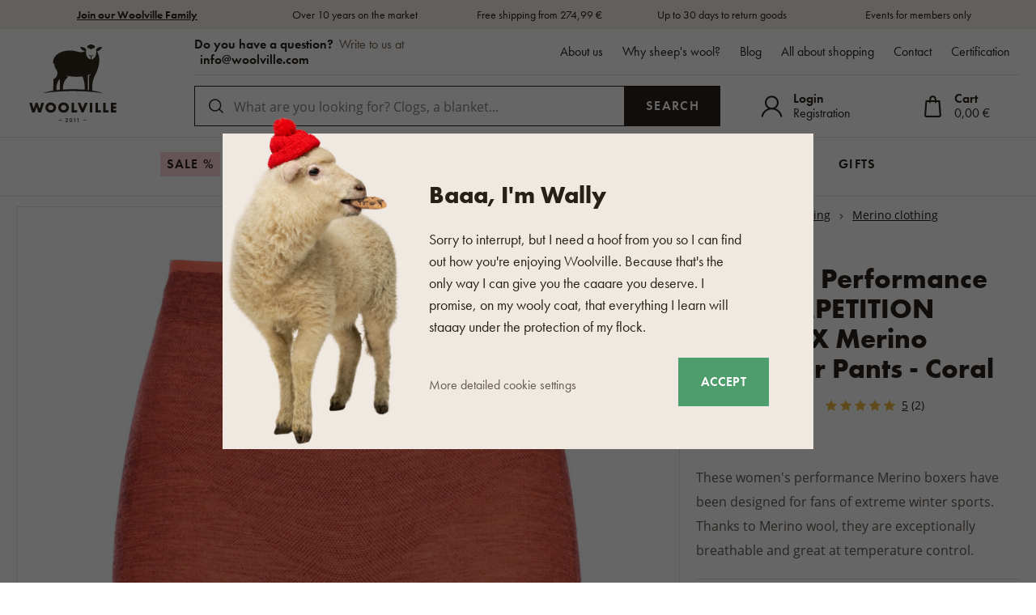

--- FILE ---
content_type: text/html; charset=UTF-8
request_url: https://www.woolville.com/women-s-performance-230-competition-ortovox-merino-baselayer-pants-coral_z7650/
body_size: 41568
content:
<!DOCTYPE html>

<html class="no-js lang-en" 
      lang="en"
>
<head>
   
      <meta charset="utf-8">
      
                     <meta name="viewport" content="width=device-width, initial-scale=1">
               
      <meta http-equiv="X-UA-Compatible" content="IE=edge">
      <title>Women&#039;s Performance 230 COMPETITION ORTOVOX Merino Baselayer Pants - Coral  - Woolville.com</title>
      
         
   <link rel="stylesheet" href="https://static.oveckarna.cz/_cdn/typekit/ldm3hbn">

         
            <link rel="stylesheet" href="https://static.oveckarna.cz/web/build/app.5128104b.css">
         
   
   
   <link
      rel="stylesheet"
      href="https://cdn.jsdelivr.net/npm/swiper@11/swiper-bundle.min.css"
   />
   <script src="https://cdn.jsdelivr.net/npm/swiper@11/swiper-bundle.min.js"></script>

   <script src="https://skippay.cz/widget/skip-pay-placement.js"></script>
   
      
   <link rel="stylesheet" href="https://static.oveckarna.cz/web/build/product.39b4aaf0.css">


      <script src="https://static.oveckarna.cz/common/static/js/sentry-6.16.1.min.js"></script>

<script>
   Sentry.init({
      dsn: 'https://bdac53e35b1b4424b35eb8b76bcc2b1a@sentry.wpj.cz/9',
      allowUrls: [
         /www\.woolville\.com\//
      ],
      denyUrls: [
         // Facebook flakiness
         /graph\.facebook\.com/i,
         // Facebook blocked
         /connect\.facebook\.net\/en_US\/all\.js/i,
         // Chrome extensions
         /extensions\//i,
         /^chrome:\/\//i,
         /kupshop\.local/i
      ],
      beforeSend(event) {
         if (!/FBA[NV]|PhantomJS|SznProhlizec/.test(window.navigator.userAgent)) {
            return event;
         }
      },
      ignoreErrors: [
         // facebook / ga + disabled cookies
         'fbq is not defined',
         'Can\'t find variable: fbq',
         '_gat is not defined',
         'AW is not defined',
         'Can\'t find variable: AW',
         'url.searchParams.get', // gtm koza
         // localstorage not working in incoginto mode in iOS
         'The quota has been exceeded',
         'QuotaExceededError',
         'Undefined variable: localStorage',
         'localStorage is null',
         'The operation is insecure',
         "Failed to read the 'localStorage'",
         "gtm_",
         "Can't find variable: glami",
      ]
   });

   Sentry.setTag("web", "prod_oveckarna_db");
   Sentry.setTag("wbpck", 1);
   Sentry.setTag("adm", 0);
   Sentry.setTag("tpl", "k");
   Sentry.setTag("sentry_v", "6.16.1");
</script>

      <script>
   window.wpj = window.wpj || {};
   wpj.onReady = wpj.onReady || [];
   wpj.jsShop = wpj.jsShop || {events:[]};

   window.dataLayer = window.dataLayer || [];
   function gtag() {
      window.dataLayer.push(arguments);
   }
   window.wpj.cookie_bar_send = true;

   wpj.getCookie = (sKey) => decodeURIComponent(
      document.cookie.replace(
         new RegExp(
            '(?:(?:^|.*;)\\s*' +
            encodeURIComponent(sKey).replace(/[\-\.\+\*]/g, '\\$&') +
            '\\s*\\=\\s*([^;]*).*$)|^.*$'
         ),
         '$1'
      )
   ) || null;

      var consents = wpj.getCookie('cookie-bar')?.split(',');

   if (!(consents instanceof Array)){
      consents = [];
   }

   consents_fields = {
      ad_storage: consents.includes('ad_storage') ? 'granted' : 'denied',
      ad_user_data: consents.includes('ad_storage') ? 'granted' : 'denied',
      ad_personalization: consents.includes('ad_storage') ? 'granted' : 'denied',
      personalization_storage: consents.includes('personalization_and_functionality_storage') ? 'granted' : 'denied',
      functionality_storage: 'granted',
      analytics_storage: consents.includes('analytics_storage') ? 'granted' : 'denied',
   };
   gtag('consent', 'default', consents_fields);

   gtag("set", "ads_data_redaction", true);

   dataLayer.push({
      'event': 'defaultConsent',
      'consents' : consents_fields,
      'version': 'v2'
   });
   </script>

<script>
   wpj.data = wpj.data || { };

      wpj.data.instagram = true;
   
   
   wpj.data.captcha = { sitekey: '0x4AAAAAAAOEkAcxiqSikawO' };
   
   

   
</script>



      
         <meta name="author" content="Woolville.com">
      

      <meta name="web_author" content="wpj.cz">

      
         <meta name="description" content="Women’s 230 Competition performance boxers have been designed for extreme winter sports and very cold temperatures. The added polyamide fibre does not in any">
      
      
         <meta name="robots" content="index, follow">
   
      
         <link rel="canonical" href="https://www.woolville.com/women-s-performance-230-competition-ortovox-merino-baselayer-pants-coral_z7650/">
   

            
      
         <link rel="shortcut icon" href="https://static.oveckarna.cz/templates/images/favicon.ico">
      
   

   
   <meta property="og:title" content="Women's Performance 230 COMPETITION ORTOVOX Merino Baselayer Pants - Coral ">
   <meta property="og:image" content="https://static.oveckarna.cz/data/tmp/3/0/9410_3.jpg?1635951174_2">
   <meta property="og:url" content="https://www.woolville.com/women-s-performance-230-competition-ortovox-merino-baselayer-pants-coral_z7650/">
   <meta property="og:type" content="website">
   <meta property="og:description" content="These women&#039;s performance Merino boxers have been designed for fans of extreme winter sports. Thanks to Merino wool, they are exceptionally breathable and great at temperature control.">
   <meta property='og:site_name' content='Products from sheep wool - Woolville.com'>
   <meta property="og:locale" content="en_US">
   <meta property="lb:id" content="7650">

   <link rel="apple-touch-icon" sizes="144x144" href="https://static.oveckarna.cz/templates/images/share/apple-touch-icon.png">
   <link rel="icon" type="image/png" sizes="32x32" href="https://static.oveckarna.cz/templates/images/share/favicon-32x32.png">
   <link rel="icon" type="image/png" sizes="16x16" href="https://static.oveckarna.cz/templates/images/share/favicon-16x16.png">
   <link rel="manifest" href="https://static.oveckarna.cz/templates/images/share/site.webmanifest">
   <meta name="msapplication-TileColor" content="#f9f6f1">
   <meta name="theme-color" content="#ffffff">
   <meta name="google-site-verification" content="E5JT7eWKrvmglkbU60W7of2pYHn6UoKDFx0Aut2bdVo"/>
   <meta name="google-site-verification" content="E__6XheuzTReU5RxXJvrGsRzh54KPgwgUdE1eChCU4I"/>
         <meta name="google-site-verification" content="drkDamjShPUuY2TotOVZE1jXpuqctlXg8ZwMxIlK3-Y"/>
         
   
                           <link rel="alternate"
               hreflang="de-AT"
               href="https://www.woolville.at/funktions-boxershorts-aus-merinowolle-fur-damen-230-competition-ortovox-coral_z7650/">
                                                            <link rel="alternate"
               hreflang="cs-CZ"
               href="https://www.oveckarna.cz/damske-funkcni-merino-boxerky-230-competition-ortovox-coral_z7650/">
                              <link rel="alternate"
               hreflang="de-DE"
               href="https://www.woolville.de/funktions-boxershorts-aus-merinowolle-fur-damen-230-competition-ortovox-coral_z7650/">
                                       <link rel="alternate" hreflang="x-default" href="https://www.woolville.com/women-s-performance-230-competition-ortovox-merino-baselayer-pants-coral_z7650/">
                              <link rel="alternate"
               hreflang="fr-FR"
               href="https://www.woolville.fr/boxer-fonctionnel-pour-femmes-en-merinos-230-competition-ortovox-coral_z7650/">
                              <link rel="alternate"
               hreflang="hu-HU"
               href="https://www.woolville.hu/noi-funkcionalis-merino-boxeralso-230-competition-ortovox-coral_z7650/">
                                             <link rel="alternate"
               hreflang="nl-NL"
               href="https://www.woolville.nl/dames-functioneel-merino-boxershort-230-competition-ortovox-koraal_z7650/">
                                             <link rel="alternate"
               hreflang="ro-RO"
               href="https://www.woolville.ro/boxeri-functionali-merino-femei-230-competition-ortovox-coral_z7650/">
                              <link rel="alternate"
               hreflang="sk-SK"
               href="https://www.oveckaren.sk/damske-funkcne-merino-boxerky-230-competition-ortovox-coral_z7650/">
         
               
               
               <script>
      const js_user_events = document.cookie.split("; ")
         .find((row) => row.startsWith("js-user-events="));

      if (js_user_events) {

         var events = [];
         try {
            events = JSON.parse(decodeURIComponent(js_user_events.split("=")[1]));
         } catch (e) {
         }

         let refresh = false;
         events.forEach((item) => {
            if (['login', 'logout', 'registration', 'changeCurrency', 'changeCountry', 'changeLanguage', 'orderCreated', 'cartChanged', 'jsShopReload'].includes(item.event)) {
               refresh = true;
            }

            if (refresh) {
               sessionStorage.removeItem('js-shop-gtm-user');
               wpj.jsShop.events.push(() => {
                  wpj.jsShop.refresh();
               });
            }

         });
         document.cookie = "js-user-events=;expires=Thu, 01 Jan 1970; path=/";
      }

   </script>


      <link rel="Contents" href="/sitemap/" type="text/html">
      <link rel="Search" href="/search/" type="text/html">

               <meta name="google-site-verification" content="oCQDXbxqN3RxEOmCRnqGC1vdRsNZSUCXqwSgLwfcuKU">
      
               <meta name="facebook-domain-verification" content="odifqbcyj7fqofjokqxo1cqzoyra3n">
      
      
      
               

            

   

<script>page_data = {"page":{"language":"en","title":"Women's Performance 230 COMPETITION ORTOVOX Merino Baselayer Pants - Coral  - Woolville.com","path":"\/women-s-performance-230-competition-ortovox-merino-baselayer-pants-coral_z7650\/","currency":"EUR","currencyRate":23.9,"breadCrumbs":[{"id":"","name":"Homepage"},{"id":7,"name":"Clothing"},{"id":9,"name":"Merino clothing"},{"id":123,"name":"Underwear"},{"id":"","name":"Women's Performance 230 COMPETITION ORTOVOX Merino Baselayer Pants - Coral "}],"environment":"live","type":"product"},"resetRefferer":false,"event":"pageView","products":[{"id":"7650_14856","idProduct":7650,"EAN":"","code":"2-00020-CORAL","productCode":"2-00020-CORAL","hasVariations":true,"variationsIds":[14856,14857,14858,14859,14860],"idVariation":14856,"variationCode":"2-00020-83-XS","variationName":"Clothing sizes: XS","soldOut":100,"idAll":["7650_14856","7650_14857","7650_14858","7650_14859","7650_14860"],"categoryMain":[{"id":7,"name":"Clothing"},{"id":9,"name":"Merino clothing"},{"id":123,"name":"Underwear"}],"categoryCurrent":[{"id":7,"name":"Clothing"},{"id":9,"name":"Merino clothing"},{"id":123,"name":"Underwear"},{"id":"","name":"Women's Performance 230 COMPETITION ORTOVOX Merino Baselayer Pants - Coral "}],"producer":"ORTOVOX","campaigns":{"19":{"id":19,"name":"Premium"}},"name":"Women's Performance 230 COMPETITION ORTOVOX Merino Baselayer Pants - Coral ","vat":20,"price":60.08,"priceWithVat":72.1,"priceWithoutVat":60.08,"priceVat":12.02,"priceWithoutDiscount":60.08,"discount":0,"hasDiscount":false,"availability":" out of stock","url":"https:\/\/www.woolville.com\/women-s-performance-230-competition-ortovox-merino-baselayer-pants-coral_z7650\/","imageUrl":"https:\/\/static.oveckarna.cz\/data\/tmp\/0\/0\/9410_0.jpg?1635951174_2","position":1}],"once":false,"version":"v2"};page_data['page']['layout'] = window.innerWidth  > 991 ? 'web' : window.innerWidth > 543 ? 'tablet' : 'mobil';if (typeof userData === 'undefined') {var userData = wpj.getCookie('jsShopGtmUser');var userDataParsed = null;if(userData) {userDataParsed = JSON.parse(userData);wpj.onReady.push(function () {wpj.storage.cookies.removeItem('jsShopGtmUser');});} else {userData = localStorage.getItem('js-shop-gtm-user');if(userData) {userDataParsed = JSON.parse(userData).data;}}}if (userDataParsed) {page_data.user = userDataParsed;}dataLayer.push(page_data);</script><script src="https://static.oveckarna.cz/common/static/wpj/wpj.gtm.js?v2"></script><script>var urlParams = new URLSearchParams(window.location.search);var hash = location.href.split("#")[1] || urlParams.get('id_variation') || "14856";gtm_prva = {  };wpj.onReady.push(function () {$('input[name^=IDvariation], select#IDvariation').on('change', function () {gtm_getDetailImpressions($(this).val(), 'detailImpressionsVariation');});if (hash != "") {variation = gtm_getVariation(hash);product = $.extend(page_data['products'], variation);page_data = $.extend(page_data, { 'products':  product });}gtm_getDetailImpressions(hash, 'detailImpressions');});</script><script>
              wpj.onReady.push(function () {
                 [ 'logout', 'registration', 'login', 'newsletter_subscribe'].forEach(function (type) {
                    let cookieValue = wpj.storage.cookies.getItem('gtm_'+type);

                    if (cookieValue === null) {
                       return;
                    }
                    wpj.storage.cookies.removeItem('gtm_'+type);

                    cookieValue = JSON.parse(cookieValue);

                    let valueData;
                    if (type === 'newsletter_subscribe') {
                       valueData = { ...cookieValue };
                       type = 'newsletterSubscribe';
                    } else if (cookieValue instanceof Array) {
                       valueData = { data: cookieValue };
                    } else {
                       valueData = { value: cookieValue };
                    }
                     window.dataLayer.push({
                        event: 'success' +  gtm_ucfirst(type),
                           ...valueData
                     });
                 });
              });
              function gtm_ucfirst(str) {
                   if (!str || typeof str !== 'string') return str;
                   return str.charAt(0).toUpperCase() + str.slice(1);
               }
           </script>         <!-- Google Tag Manager -->
   <script data-cookieconsent="ignore">(function(w,d,s,l,i) {w[l] = w[l] || [];w[l].push({'gtm.start': new Date().getTime(), event: 'gtm.js'});
         var f = d.getElementsByTagName(s)[0],j=d.createElement(s),dl=l != 'dataLayer' ? '&l=' + l : '';
         j.async = true;j.src='//www.googletagmanager.com/gtm.js?id=' + i + dl;f.parentNode.insertBefore(j, f);
      })(window, document, 'script', 'dataLayer', 'GTM-PWH8Q4');</script>
   <!-- End Google Tag Manager -->
   
</head>

<body>



<!-- Google Tag Manager -->
   <noscript>
       <iframe src="//www.googletagmanager.com/ns.html?id=GTM-PWH8Q4" height="0" width="0" style="display:none;visibility:hidden"></iframe>
   </noscript>
<!-- End Google Tag Manager -->



         
         
   


   


   
      <div class="header-top">
   <div class="container container-flex">
      <div class="w-badges w-badges-5"><div class="w-badge"><a href="/register/" class="w-badge-link"></a><div class="w-media-img"></div><div><div class="w-text"><p><a href="https://www.woolville.com/register/"><strong>Join our Woolville Family</strong></a></p>
</div></div></div><div class="w-badge"><div class="w-media-img"></div><div><div class="w-text"><p>Over 10 years on the market</p>
</div></div></div><div class="w-badge"><div class="w-media-img"></div><div><div class="w-text"><p>Free shipping from 274,99 €</p>
</div></div></div><div class="w-badge"><div class="w-media-img"></div><div><div class="w-text"><p>Up to 30 days to return goods</p>
</div></div></div><div class="w-badge"><div class="w-media-img"></div><div><div class="w-text"><p>Events for members only</p>
</div></div></div></div>
   </div>
</div>
      <div class="search-desktop-hide">
<div class="header-search-outer search-outer-tablet">
   <div class="header-search-inner" data-search-form>
      <div class="sections-responsive-header">
         <a href="/" title="Products from sheep wool - Woolville.com" class="logo">
            <img src="https://static.oveckarna.cz/templates/images/logo-en-resp.svg?v=1" alt="Products from sheep wool - Woolville.com" width="190" height="36" loading="lazy">
         </a>
         <a href="#" class="focus-close" data-focus="close">
            <span class="fc lightbox_close"></span>
         </a>
      </div>
      <div class="header-search header-search-only-responsive">
         <form method="get" action="/search/">
            <input  name="search" value="" maxlength="100" class="form-control autocomplete-control"
                    placeholder="What are you looking for? Clogs, a blanket..." id="search-tablet" autocomplete="off" data-search-input data-search-input-resp>
            <button type="submit" name="submit" value="Search" class="btn btn-primary button-search"><i class="fc icons_search"></i><span>Search</span></button>
            <button class="search-clear" data-search-clear><i class="fc icons_close"></i></button>
         </form>
      </div>
   </div>
</div>
</div>

<header class="header  " data-cartbox>
   <div class="container container-flex">
       
          <a href="/" title="Products from sheep wool - Woolville.com" class="logo logo-desktop"
             style="background-image: url('https://static.oveckarna.cz/templates/images/logo-en.svg?v=1');">
              Products from sheep wool - Woolville.com
          </a>
          <a href="/" title="Products from sheep wool - Woolville.com" class="logo logo-resp"
             style="background-image: url('https://static.oveckarna.cz/templates/images/logo-en-resp.svg?v=2');" width="150">
              Products from sheep wool - Woolville.com
          </a>
       

      <div class="header-side">
         <div class="header-side-top">
            
      <div class="shop-by-phone">
         <div class="shop-by-phone-inner ">
                                          <span class="black">Do you have a question?</span> Write to us at <br> <a href="mailto:info@woolville.com">info@woolville.com</a> 
                                    </div>

         <button type="button" class="shop-by-phone-chat-trigger" data-chat-trigger>
            <i class="fc icons_chat"></i>
            Start chat
         </button>
      </div>
   
            
<div id="menu-top">
   
   <ul class="">
   	         <li class="">
            <a href="about" title="About us" >About us</a>
             
         </li>
               <li class="">
            <a href="/proc-ovci-vlna_p9.html" title="Why sheep&#039;s wool?" >Why sheep&#039;s wool?</a>
             
         </li>
               <li class="">
            <a href="/articles/" title="Blog" >Blog</a>
             
         </li>
               <li class="">
            <a href="/vse-o-nakupu" title="All about shopping" >All about shopping</a>
             
         </li>
               <li class="">
            <a href="/contact/" title="Contact" >Contact</a>
             
         </li>
               <li class="">
            <a href="/certification" title="Certification" >Certification</a>
             
         </li>
         </ul>

</div>
         </div>

         <div class="header-side-bottom">
            <a href="/" title="Products from sheep wool - Woolville.com" class="logo-sticky">
               <img src="https://static.oveckarna.cz/templates/images/logo-en-cart.svg?v=1" alt="Products from sheep wool - Woolville.com" width="190" height="36" loading="lazy">
            </a>
             
            <div class="header-search header-search-desktop ">
               <form method="get" action="/search/">
   <input  name="search" value="" maxlength="100" class="form-control autocomplete-control"
          placeholder="What are you looking for? Clogs, a blanket..." id="search" autocomplete="off" data-search-input data-search-input-resp>
   <button type="submit" name="submit" value="Search" class="btn btn-primary button-search"><i class="fc icons_search"></i><span>Search</span></button>
   <button class="search-clear" data-search-clear><i class="fc icons_close"></i></button>
</form>
            </div>

            <div class="shop-by-phone-container">
               
      <div class="shop-by-phone">
         <div class="shop-by-phone-inner ">
                                          <span class="black">Do you have a question?</span> Write to us at <br> <a href="mailto:info@woolville.com">info@woolville.com</a> 
                                    </div>

         <button type="button" class="shop-by-phone-chat-trigger" data-chat-trigger>
            <i class="fc icons_chat"></i>
            Start chat
         </button>
      </div>
   
            </div>

            <div class="header-icons">
               <div class="header-search-responsive search-responsive-mobile">
                  <button type="button" class="search-toggle" data-toggle="burger">
                     <span class="fc icons_search icon"></span>
                  </button>
               </div>

               <div class="header-search-responsive search-responsive-tablet">
                  <button type="button" class="search-toggle" data-toggle="search">
                     <span class="fc icons_search icon"></span>
                  </button>
               </div>


               <div class="header-login" id="js-shop-user">
                  <a href="/login/" data-btn="login" data-focus-opener="focus-login"><span class="fc icons_user icon"></span><strong
                        class="hidden-lg-down">Login</strong></a>
                  <a href="/register/" class="hidden-lg-down">Registration</a>
               </div>

               <div class="header-cart header-icon" id="js-shop-cart-info">
   <a href="/cart/" class='empty'>
      <span class='fc icons_cart'></span>
      <span class='price'></span>
   </a>
</div>

<div id="js-shop-cart">
</div>
            </div>
         </div>
      </div>

      <button type="button" class="burger hidden-md-up" data-toggle="burger">
         <span class="fc icons_burger"></span>
      </button>
   </div>
   <nav class="header-nav hidden-sm-down  ">
       <ul class="container"><li class="nav-item nav-item-80 level-0 "><a href="/on-sale/" class="nav-link-discount nav-link nav-link-80"> Sale % </a></li><li class="nav-item nav-item-7 level-0 has-submenu "><a href="/clothing/" class=" nav-link nav-link-7"> Clothing </a><div class="submenu submenu-0"><ul><li class="nav-item nav-item-8 level-1 has-submenu "><span class="img"><img data-src="https://static.oveckarna.cz/data/tmp/6/8/8_6.jpg?1768302621_2" class="img-responsive pull-left" alt="Socks and knee high socks" width="77" height="77"></span><div><a href="/socks-knee-socks/" class="nav-link nav-link-8"><span> Socks and knee high socks </span></a><div class="submenu submenu-1"><ul><li class="nav-item nav-item-20 level-2 "><a href="/woolen-socks-from-merino-wool/" class=" nav-link nav-link-20"> Merino socks </a></li><li class="nav-item nav-item-111 level-2 "><a href="/bamboo-socks/" class=" nav-link nav-link-111"> Bamboo socks </a></li><li class="nav-item nav-item-352 level-2 "><a href="/cotton-socks/" class=" nav-link nav-link-352"> Cotton socks </a></li><li class="nav-item nav-item-122 level-2 "><a href="/ankle-socks/" class=" nav-link nav-link-122"> Ankle socks </a></li><li class="nav-item nav-item-22 level-2 "><a href="/knee-socks-merino/" class=" nav-link nav-link-22"> Knee high socks </a></li><li class="nav-item nav-item-591 level-2 "><a href="/tights/" class=" nav-link nav-link-591"> Tights </a></li></ul></div></div></li><li class="nav-item nav-item-460 level-1 has-submenu "><span class="img"><img data-src="https://static.oveckarna.cz/data/tmp/6/0/460_6.jpg?1768201405_2" class="img-responsive pull-left" alt="T-shirts, tank tops and shirts" width="77" height="77"></span><div><a href="/t-shirts-made-from-natural-materials/" class="nav-link nav-link-460"><span> T-shirts, tank tops and shirts </span></a><div class="submenu submenu-1"><ul><li class="nav-item nav-item-605 level-2 "><a href="/t-shirts-with-short-sleeves/" class=" nav-link nav-link-605"> Short sleeve T-Shirts </a></li><li class="nav-item nav-item-606 level-2 "><a href="/t-shirts-with-long-sleeves/" class=" nav-link nav-link-606"> T-shirts with long sleeves </a></li><li class="nav-item nav-item-607 level-2 "><a href="/tank-tops/" class=" nav-link nav-link-607"> Tank tops </a></li><li class="nav-item nav-item-608 level-2 "><a href="/shirts/" class=" nav-link nav-link-608"> Shirts </a></li></ul></div></div></li><li class="nav-item nav-item-15 level-1 has-submenu "><span class="img"><img data-src="https://static.oveckarna.cz/data/tmp/6/5/15_6.jpg?1768202156_2" class="img-responsive pull-left" alt="Vests" width="77" height="77"></span><div><a href="/woolen-vests/" class="nav-link nav-link-15"><span> Vests </span></a><div class="submenu submenu-1"><ul><li class="nav-item nav-item-477 level-2 "><a href="/vests-for-leisure-time/" class=" nav-link nav-link-477"> Vests for leisure time </a></li><li class="nav-item nav-item-476 level-2 "><a href="/trendy-vests/" class=" nav-link nav-link-476"> Trendy vests </a></li><li class="nav-item nav-item-475 level-2 "><a href="/sport-vests/" class=" nav-link nav-link-475"> Sport vests </a></li></ul></div></div></li><li class="nav-item nav-item-11 level-1 has-submenu "><span class="img"><img data-src="https://static.oveckarna.cz/data/tmp/6/1/11_6.jpg?1768202548_2" class="img-responsive pull-left" alt="Tops and jackets" width="77" height="77"></span><div><a href="/merino-sweatshirts/" class="nav-link nav-link-11"><span> Tops and jackets </span></a><div class="submenu submenu-1"><ul><li class="nav-item nav-item-137 level-2 "><a href="/woolen-sweatshirts/" class=" nav-link nav-link-137"> Woollen tops </a></li><li class="nav-item nav-item-136 level-2 "><a href="/fleece-sweatshirts/" class=" nav-link nav-link-136"> Fleece tops </a></li></ul></div></div></li><li class="nav-item nav-item-14 level-1 has-submenu "><span class="img"><img data-src="https://static.oveckarna.cz/data/tmp/6/4/14_6.jpg?1768203060_2" class="img-responsive pull-left" alt="Sweaters" width="77" height="77"></span><div><a href="/sweaters-merino/" class="nav-link nav-link-14"><span> Sweaters </span></a><div class="submenu submenu-1"><ul><li class="nav-item nav-item-132 level-2 "><a href="/norwegian-sweaters/" class=" nav-link nav-link-132"> Wool Sweaters </a></li><li class="nav-item nav-item-133 level-2 "><a href="/woolen-pullovers-from-merino-wool/" class=" nav-link nav-link-133"> Pullovers </a></li><li class="nav-item nav-item-517 level-2 "><a href="/sweater-with-fastening/" class=" nav-link nav-link-517"> Sweaters with fastening </a></li><li class="nav-item nav-item-135 level-2 "><a href="/woolen-casual-sweaters-from-sheep-wool/" class=" nav-link nav-link-135"> Ponchos </a></li></ul></div></div></li><li class="nav-item nav-item-155 level-1 has-submenu "><span class="img"><img data-src="https://static.oveckarna.cz/data/tmp/6/5/155_6.jpg?1768205720_2" class="img-responsive pull-left" alt="Children" width="77" height="77"></span><div><a href="/newborns-mothers/" class="nav-link nav-link-155"><span> Children </span></a><div class="submenu submenu-1"><ul><li class="nav-item nav-item-156 level-2 "><a href="/clothing-for-newborns/" class=" nav-link nav-link-156"> Clothing for newborns </a></li><li class="nav-item nav-item-426 level-2 "><a href="/kids-sweaters/" class=" nav-link nav-link-426"> Kid&#039;s Sweaters </a></li><li class="nav-item nav-item-425 level-2 "><a href="/kids-vests/" class=" nav-link nav-link-425"> Kid&#039;s Vests </a></li><li class="nav-item nav-item-386 level-2 "><a href="/socks-for-kids/" class=" nav-link nav-link-386"> Children&#039;s socks </a></li><li class="nav-item nav-item-164 level-2 "><a href="/sleeping-bags-for-newborns/" class=" nav-link nav-link-164"> Baby sleeping bags </a></li><li class="nav-item nav-item-427 level-2 "><a href="/kids-hats/" class=" nav-link nav-link-427"> Kid&#039;s Winter Hats </a></li><li class="nav-item nav-item-428 level-2 "><a href="/kids-gloves/" class=" nav-link nav-link-428"> Kid&#039;s Gloves </a></li><li class="nav-item nav-item-521 level-2 "><a href="/accessories-for-children/" class=" nav-link nav-link-521"> Accessories for children </a></li><li class="nav-item nav-item-429 level-2 "><a href="/kids-scarves/" class=" nav-link nav-link-429"> Kid&#039;s Scarves/Neck Warmers </a></li><li class="nav-item nav-item-522 level-2 "><a href="/childrens-thermal-clothing/" class=" nav-link nav-link-522"> Children&#039;s thermal clothing </a></li></ul></div></div></li><li class="nav-item nav-item-9 level-1 has-submenu "><span class="img"><img data-src="https://static.oveckarna.cz/data/tmp/6/9/9_6.jpg?1768564069_2" class="img-responsive pull-left" alt="Merino clothing" width="77" height="77"></span><div><a href="/functional-underwear/" class="nav-link nav-link-9"><span> Merino clothing </span></a><div class="submenu submenu-1"><ul><li class="nav-item nav-item-518 level-2 "><a href="/short-sleeves-t-shirt/" class=" nav-link nav-link-518"> T-shirts with short sleeves </a></li><li class="nav-item nav-item-519 level-2 "><a href="/long-sleeves-t-shirt/" class=" nav-link nav-link-519"> T-shirts with long sleeves </a></li><li class="nav-item nav-item-25 level-2 "><a href="/merino-thermo-clothing/merino-underpands/" class=" nav-link nav-link-25"> Underpants and shorts </a></li><li class="nav-item nav-item-123 level-2 "><a href="/functional-underwear-merino-wool/" class=" nav-link nav-link-123"> Underwear </a></li><li class="nav-item nav-item-126 level-2 "><a href="/functional-woolen-socks-knee-socks-from-merino-wool/" class=" nav-link nav-link-126"> Socks and knee socks </a></li><li class="nav-item nav-item-152 level-2 "><a href="/skirts-and-dresses/" class=" nav-link nav-link-152"> Dresses and skirts </a></li></ul></div></div></li><li class="nav-item nav-item-10 level-1 has-submenu "><span class="img"><img data-src="https://static.oveckarna.cz/data/tmp/6/0/10_6.jpg?1768206032_2" class="img-responsive pull-left" alt="Headwear" width="77" height="77"></span><div><a href="/woolen-beanies-merino/" class="nav-link nav-link-10"><span> Headwear </span></a><div class="submenu submenu-1"><ul><li class="nav-item nav-item-95 level-2 "><a href="/woolen-beanies-hats-from-sheep-wool/beanies/" class=" nav-link nav-link-95"> Woollen hats </a></li><li class="nav-item nav-item-138 level-2 "><a href="/winter-caps-with-earflaps-and-bomber-hats/" class=" nav-link nav-link-138"> Hats with earflaps </a></li><li class="nav-item nav-item-90 level-2 "><a href="/headbands/" class=" nav-link nav-link-90"> Headbands </a></li><li class="nav-item nav-item-89 level-2 "><a href="/balaclavas/" class=" nav-link nav-link-89"> Balaclavas </a></li><li class="nav-item nav-item-516 level-2 "><a href="/hats/" class=" nav-link nav-link-516"> Hats </a></li></ul></div></div></li><li class="nav-item nav-item-13 level-1 has-submenu "><span class="img"><img data-src="https://static.oveckarna.cz/data/tmp/6/3/13_6.jpg?1768206214_2" class="img-responsive pull-left" alt="Gloves and mittens" width="77" height="77"></span><div><a href="/woolen-mittens/" class="nav-link nav-link-13"><span> Gloves and mittens </span></a><div class="submenu submenu-1"><ul><li class="nav-item nav-item-113 level-2 "><a href="/knitted-mittens/" class=" nav-link nav-link-113"> Mittens </a></li><li class="nav-item nav-item-150 level-2 "><a href="/armwarmers/" class=" nav-link nav-link-150"> Armwarmers </a></li><li class="nav-item nav-item-114 level-2 "><a href="/gloves/" class=" nav-link nav-link-114"> Gloves </a></li></ul></div></div></li><li class="nav-item nav-item-12 level-1 has-submenu "><span class="img"><img data-src="https://static.oveckarna.cz/data/tmp/6/2/12_6.jpg?1768206738_2" class="img-responsive pull-left" alt="Scarfs" width="77" height="77"></span><div><a href="/scarves-for-kids/" class="nav-link nav-link-12"><span> Scarfs </span></a><div class="submenu submenu-1"><ul><li class="nav-item nav-item-143 level-2 "><a href="/winter-knitted-scarfs/" class=" nav-link nav-link-143"> Woollen scarfs </a></li><li class="nav-item nav-item-145 level-2 "><a href="/knitted-neck-warmers/" class=" nav-link nav-link-145"> Wool neckwarmers </a></li></ul></div></div></li><li class="nav-item nav-item-424 level-1 has-submenu "><span class="img"><img data-src="https://static.oveckarna.cz/data/tmp/6/4/424_6.jpg?1768206822_2" class="img-responsive pull-left" alt="Coats" width="77" height="77"></span><div><a href="/wool-coats/" class="nav-link nav-link-424"><span> Coats </span></a><div class="submenu submenu-1"><ul><li class="nav-item nav-item-520 level-2 "><a href="/coats/" class=" nav-link nav-link-520"> Coats </a></li><li class="nav-item nav-item-17 level-2 "><a href="/winter-jackets/" class=" nav-link nav-link-17"> Winter jackets </a></li></ul></div></div></li><li class="nav-item nav-item-604 level-1 "><span class="img"><img data-src="https://static.oveckarna.cz/data/tmp/6/4/604_6.jpg?1768207264_2" class="img-responsive pull-left" alt="Streetwear" width="77" height="77"></span><div class="no-submenu"><a href="/woolee-capsule/" class="nav-link nav-link-604"><span> Streetwear </span></a></div></li><li class="nav-item nav-item-610 level-1 has-submenu "><span class="img"><img data-src="https://static.oveckarna.cz/data/tmp/6/0/610_6.jpg?1768208116_2" class="img-responsive pull-left" alt="Home clothing" width="77" height="77"></span><div><a href="/home-clothes/" class="nav-link nav-link-610"><span> Home clothing </span></a><div class="submenu submenu-1"><ul><li class="nav-item nav-item-612 level-2 "><a href="/pajamas-nightgowns/" class=" nav-link nav-link-612"> Pajamas and nightgowns </a></li><li class="nav-item nav-item-611 level-2 "><a href="/bathrobe/" class=" nav-link nav-link-611"> Bathrobes </a></li><li class="nav-item nav-item-613 level-2 "><a href="/sweats/" class=" nav-link nav-link-613"> Sweats and shorts </a></li><li class="nav-item nav-item-614 level-2 "><a href="/boxers/" class=" nav-link nav-link-614"> Boxers </a></li></ul></div></div></li><li class="nav-item nav-item-461 level-1 "><span class="img"><img data-src="https://static.oveckarna.cz/data/tmp/6/1/461_6.jpg?1759728374_2" class="img-responsive pull-left" alt="Accessories" width="77" height="77"></span><div class="no-submenu"><a href="/clothing-accessories/" class="nav-link nav-link-461"><span> Accessories </span></a></div></li></ul></div></li><li class="nav-item nav-item-57 level-0 has-submenu "><a href="/slippers-from-sheep-wool/" class=" nav-link nav-link-57"> Footwear </a><div class="submenu submenu-0"><ul><li class="nav-item nav-item-59 level-1 has-submenu "><span class="img"><img data-src="https://static.oveckarna.cz/data/tmp/6/9/59_6.jpg?1768565848_2" class="img-responsive pull-left" alt="Slippers" width="77" height="77"></span><div><a href="/carpet-slippers/" class="nav-link nav-link-59"><span> Slippers </span></a><div class="submenu submenu-1"><ul><li class="nav-item nav-item-207 level-2 "><a href="/woolen-slippers/" class=" nav-link nav-link-207"> Woollen slippers </a></li><li class="nav-item nav-item-203 level-2 "><a href="/leather-slippers/" class=" nav-link nav-link-203"> Leather slippers </a></li><li class="nav-item nav-item-199 level-2 "><a href="/cork-slippers/" class=" nav-link nav-link-199"> Cork sliders </a></li><li class="nav-item nav-item-210 level-2 "><a href="/felt-slippers/" class=" nav-link nav-link-210"> Felt slippers </a></li><li class="nav-item nav-item-413 level-2 "><a href="/fabric-slippers/" class=" nav-link nav-link-413"> Fabric slippers </a></li><li class="nav-item nav-item-216 level-2 "><a href="/slipper-set-for-guests/" class=" nav-link nav-link-216"> Slipper set for guests </a></li></ul></div></div></li><li class="nav-item nav-item-58 level-1 has-submenu "><span class="img"><img data-src="https://static.oveckarna.cz/data/tmp/6/8/58_6.jpg?1768565889_2" class="img-responsive pull-left" alt="Slippers" width="77" height="77"></span><div><a href="/slipper-boots/" class="nav-link nav-link-58"><span> Slippers </span></a><div class="submenu submenu-1"><ul><li class="nav-item nav-item-206 level-2 "><a href="/house-shoes/" class=" nav-link nav-link-206"> House slippers </a></li><li class="nav-item nav-item-388 level-2 "><a href="/tv-slipper-boots/" class=" nav-link nav-link-388"> TV slipper boots </a></li><li class="nav-item nav-item-389 level-2 "><a href="/anti-slip-slippers/" class=" nav-link nav-link-389"> Non-slip sole slippers </a></li></ul></div></div></li><li class="nav-item nav-item-409 level-1 has-submenu "><span class="img"><img data-src="https://static.oveckarna.cz/data/tmp/6/9/409_6.jpg?1768302861_2" class="img-responsive pull-left" alt="Winter and autumn shoes" width="77" height="77"></span><div><a href="/winter-shoes/" class="nav-link nav-link-409"><span> Winter and autumn shoes </span></a><div class="submenu submenu-1"><ul><li class="nav-item nav-item-205 level-2 "><a href="/shoes-for-pensioners/" class=" nav-link nav-link-205"> Traditional zip-up boots </a></li><li class="nav-item nav-item-204 level-2 "><a href="/roll-abouts/" class=" nav-link nav-link-204"> Winter boots </a></li><li class="nav-item nav-item-396 level-2 "><a href="/casual-shoes/" class=" nav-link nav-link-396"> Casual shoes </a></li><li class="nav-item nav-item-523 level-2 "><a href="/ankle-boots/" class=" nav-link nav-link-523"> Ankle boots </a></li></ul></div></div></li><li class="nav-item nav-item-313 level-1 has-submenu "><span class="img"><img data-src="https://static.oveckarna.cz/data/tmp/6/3/313_6.jpg?1768565726_2" class="img-responsive pull-left" alt="Trainers" width="77" height="77"></span><div><a href="/sneakers/" class="nav-link nav-link-313"><span> Trainers </span></a><div class="submenu submenu-1"><ul><li class="nav-item nav-item-471 level-2 "><a href="/wool-trainers/" class=" nav-link nav-link-471"> Wool trainers </a></li><li class="nav-item nav-item-472 level-2 "><a href="/leather-trainers/" class=" nav-link nav-link-472"> Leather trainers </a></li><li class="nav-item nav-item-473 level-2 "><a href="/textile-trainers/" class=" nav-link nav-link-473"> Textile trainers </a></li><li class="nav-item nav-item-598 level-2 "><a href="/gel-sneakers/" class=" nav-link nav-link-598"> Gel sneakers </a></li><li class="nav-item nav-item-599 level-2 "><a href="/high-top-sneakers/" class=" nav-link nav-link-599"> High-top sneakers </a></li><li class="nav-item nav-item-603 level-2 "><a href="/white-sneakers/" class=" nav-link nav-link-603"> White sneakers </a></li></ul></div></div></li><li class="nav-item nav-item-392 level-1 has-submenu "><span class="img"><img data-src="https://static.oveckarna.cz/data/tmp/6/2/392_6.jpg?1768565462_2" class="img-responsive pull-left" alt="Spring and summer shoes" width="77" height="77"></span><div><a href="/outdoor-shoes/" class="nav-link nav-link-392"><span> Spring and summer shoes </span></a><div class="submenu submenu-1"><ul><li class="nav-item nav-item-213 level-2 "><a href="/ballerinas/" class=" nav-link nav-link-213"> Ballerina pumps </a></li><li class="nav-item nav-item-394 level-2 "><a href="/slip-on-shoes/" class=" nav-link nav-link-394"> Slip-on shoes </a></li><li class="nav-item nav-item-211 level-2 "><a href="/sandals/" class=" nav-link nav-link-211"> Sandals </a></li><li class="nav-item nav-item-62 level-2 "><a href="/clogs/" class=" nav-link nav-link-62"> Clogs </a></li></ul></div></div></li><li class="nav-item nav-item-467 level-1 has-submenu "><span class="img"><img data-src="https://static.oveckarna.cz/data/tmp/6/7/467_6.jpg?1768224825_2" class="img-responsive pull-left" alt="Barefoot shoes" width="77" height="77"></span><div><a href="/barefoot-shoes/" class="nav-link nav-link-467"><span> Barefoot shoes </span></a><div class="submenu submenu-1"><ul><li class="nav-item nav-item-524 level-2 "><a href="/barefoot-sandals/" class=" nav-link nav-link-524"> Barefoot sandals </a></li><li class="nav-item nav-item-525 level-2 "><a href="/barefoot-flip-flops/" class=" nav-link nav-link-525"> Barefoot flip-flops </a></li><li class="nav-item nav-item-526 level-2 "><a href="/barefoot-sneakers/" class=" nav-link nav-link-526"> Barefoot sneakers </a></li><li class="nav-item nav-item-527 level-2 "><a href="/barefoot-ballerinas/" class=" nav-link nav-link-527"> Barefoot ballerinas </a></li><li class="nav-item nav-item-529 level-2 "><a href="/barefoot-winter-shoes/" class=" nav-link nav-link-529"> Barefoot winter shoes </a></li></ul></div></div></li><li class="nav-item nav-item-221 level-1 has-submenu "><span class="img"><img data-src="https://static.oveckarna.cz/data/tmp/6/1/221_6.jpg?1768225237_2" class="img-responsive pull-left" alt="Bandage footwear" width="77" height="77"></span><div><a href="/therapeutic-shoes/" class="nav-link nav-link-221"><span> Bandage footwear </span></a><div class="submenu submenu-1"><ul><li class="nav-item nav-item-397 level-2 "><a href="/velcro-shoes/" class=" nav-link nav-link-397"> Bandage shoes </a></li><li class="nav-item nav-item-226 level-2 "><a href="/diabetic-footwear/" class=" nav-link nav-link-226"> Diabetic footwear </a></li><li class="nav-item nav-item-229 level-2 "><a href="/slippers-for-bunions/" class=" nav-link nav-link-229"> Shoes for bunions </a></li><li class="nav-item nav-item-398 level-2 "><a href="/wide-shoes/" class=" nav-link nav-link-398"> Wide-fit shoes </a></li></ul></div></div></li><li class="nav-item nav-item-399 level-1 has-submenu "><span class="img"><img data-src="https://static.oveckarna.cz/data/tmp/6/9/399_6.jpg?1768225767_2" class="img-responsive pull-left" alt="Children&#039;s shoes" width="77" height="77"></span><div><a href="/shoes-for-kids/" class="nav-link nav-link-399"><span> Children&#039;s shoes </span></a><div class="submenu submenu-1"><ul><li class="nav-item nav-item-400 level-2 "><a href="/slippers-for-kids/" class=" nav-link nav-link-400"> Children&#039;s slippers </a></li><li class="nav-item nav-item-401 level-2 "><a href="/slipper-boots-for-kids/" class=" nav-link nav-link-401"> Children&#039;s closed slippers </a></li><li class="nav-item nav-item-411 level-2 "><a href="/kids-sneakers/" class=" nav-link nav-link-411"> Kid&#039;s sneakers </a></li><li class="nav-item nav-item-416 level-2 "><a href="/kids-sandals/" class=" nav-link nav-link-416"> Kid&#039;s sandals </a></li><li class="nav-item nav-item-423 level-2 "><a href="/kids-winter-shoes/" class=" nav-link nav-link-423"> Kid&#039;s Winter Shoes </a></li><li class="nav-item nav-item-217 level-2 "><a href="/baby-booties/" class=" nav-link nav-link-217"> Baby booties </a></li><li class="nav-item nav-item-530 level-2 "><a href="/barefoot-childrens-shoes/" class=" nav-link nav-link-530"> Children&#039;s barefoot shoes </a></li></ul></div></div></li><li class="nav-item nav-item-219 level-1 "><span class="img"><img data-src="https://static.oveckarna.cz/data/tmp/6/9/219_6.jpg?1768225811_2" class="img-responsive pull-left" alt="Insoles" width="77" height="77"></span><div class="no-submenu"><a href="/insoles-from-merino-wool/" class="nav-link nav-link-219"><span> Insoles </span></a></div></li><li class="nav-item nav-item-609 level-1 "><span class="img"><img data-src="https://static.oveckarna.cz/data/tmp/6/9/609_6.jpg?1768225819_2" class="img-responsive pull-left" alt="Wellies" width="77" height="77"></span><div class="no-submenu"><a href="/wellies/" class="nav-link nav-link-609"><span> Wellies </span></a></div></li><li class="nav-item nav-item-349 level-1 "><span class="img"><img data-src="https://static.oveckarna.cz/data/tmp/6/9/349_6.jpg?1752830690_2" class="img-responsive pull-left" alt="Accessories" width="77" height="77"></span><div class="no-submenu"><a href="/shoe-accessories/" class="nav-link nav-link-349"><span> Accessories </span></a></div></li></ul></div></li><li class="nav-item nav-item-36 level-0 has-submenu "><a href="/sheep-blankets-from-wool/" class=" nav-link nav-link-36"> Bedding </a><div class="submenu submenu-0"><ul><li class="nav-item nav-item-37 level-1 has-submenu "><span class="img"><img data-src="https://static.oveckarna.cz/data/tmp/6/7/37_6.jpg?1768228111_2" class="img-responsive pull-left" alt="Blankets" width="77" height="77"></span><div><a href="/woolen-blankets-from-merino-wool/" class="nav-link nav-link-37"><span> Blankets </span></a><div class="submenu submenu-1"><ul><li class="nav-item nav-item-166 level-2 "><a href="/woolen-blankets-from-merino-wool/" class=" nav-link nav-link-166"> Merino wool blankets </a></li><li class="nav-item nav-item-167 level-2 "><a href="/throws-made-from-natural-materials/" class=" nav-link nav-link-167"> Throws </a></li><li class="nav-item nav-item-168 level-2 "><a href="/tv-blankets-covers/" class=" nav-link nav-link-168"> TV blankets </a></li><li class="nav-item nav-item-52 level-2 "><a href="/blankets-lamb/" class=" nav-link nav-link-52"> Microplush blankets </a></li></ul></div></div></li><li class="nav-item nav-item-38 level-1 has-submenu "><span class="img"><img data-src="https://static.oveckarna.cz/data/tmp/6/8/38_6.jpg?1755498330_2" class="img-responsive pull-left" alt="Quilts" width="77" height="77"></span><div><a href="/sheep-wool-merino-blankets/" class="nav-link nav-link-38"><span> Quilts </span></a><div class="submenu submenu-1"><ul><li class="nav-item nav-item-53 level-2 "><a href="/quilted-blankets/" class=" nav-link nav-link-53"> Single quilts </a></li><li class="nav-item nav-item-169 level-2 "><a href="/french-quilted-blankets/" class=" nav-link nav-link-169"> Double quilts </a></li><li class="nav-item nav-item-170 level-2 "><a href="/extended-quilted-blankets/" class=" nav-link nav-link-170"> Extra-long quilts </a></li></ul></div></div></li><li class="nav-item nav-item-39 level-1 has-submenu "><span class="img"><img data-src="https://static.oveckarna.cz/data/tmp/6/9/39_6.jpg?1761308876_2" class="img-responsive pull-left" alt="Pillows" width="77" height="77"></span><div><a href="/woolen-pillows-from-merino-wool/" class="nav-link nav-link-39"><span> Pillows </span></a><div class="submenu submenu-1"><ul><li class="nav-item nav-item-96 level-2 "><a href="/woolen-pillows-for-sleep/" class=" nav-link nav-link-96"> Pillows </a></li><li class="nav-item nav-item-173 level-2 "><a href="/small-pillows/" class=" nav-link nav-link-173"> Small pillows </a></li><li class="nav-item nav-item-179 level-2 "><a href="/support-pillows/" class=" nav-link nav-link-179"> Support cushions </a></li><li class="nav-item nav-item-531 level-2 "><a href="/anatomic-orthopaedic-pillows/" class=" nav-link nav-link-531"> Anatomical and orthopaedic pillows </a></li></ul></div></div></li><li class="nav-item nav-item-351 level-1 "><span class="img"><img data-src="https://static.oveckarna.cz/data/tmp/6/1/351_6.jpg?1758704265_2" class="img-responsive pull-left" alt="Bed covers" width="77" height="77"></span><div class="no-submenu"><a href="/bed-sheets/" class="nav-link nav-link-351"><span> Bed covers </span></a></div></li><li class="nav-item nav-item-48 level-1 has-submenu "><span class="img"><img data-src="https://static.oveckarna.cz/data/tmp/6/8/48_6.jpg?1759741608_2" class="img-responsive pull-left" alt="Mattress toppers" width="77" height="77"></span><div><a href="/bedding-from-sheep-wool/mattress-toppers/" class="nav-link nav-link-48"><span> Mattress toppers </span></a><div class="submenu submenu-1"><ul><li class="nav-item nav-item-329 level-2 "><a href="/bedding-from-sheep-wool/mattress-toppers/single-mattress-toppers/" class=" nav-link nav-link-329"> Single mattress toppers </a></li><li class="nav-item nav-item-327 level-2 "><a href="/bedding-from-sheep-wool/mattress-toppers/double-mattress-toppers/" class=" nav-link nav-link-327"> Double mattress toppers </a></li></ul></div></div></li><li class="nav-item nav-item-336 level-1 has-submenu "><span class="img"><img data-src="https://static.oveckarna.cz/data/tmp/6/6/336_6.jpg?1759741730_2" class="img-responsive pull-left" alt="Children&#039;s bedding" width="77" height="77"></span><div><a href="/children-bedding/" class="nav-link nav-link-336"><span> Children&#039;s bedding </span></a><div class="submenu submenu-1"><ul><li class="nav-item nav-item-190 level-2 "><a href="/sleeping-breastfeeding/" class=" nav-link nav-link-190"> Sleeping and breastfeeding </a></li><li class="nav-item nav-item-189 level-2 "><a href="/kids-warm-blankets-for-stroller/" class=" nav-link nav-link-189"> Pushchair blankets </a></li><li class="nav-item nav-item-40 level-2 "><a href="/winter-bunting-baby-bags/" class=" nav-link nav-link-40"> Footmuffs </a></li><li class="nav-item nav-item-163 level-2 "><a href="/handwarmers-for-stroller/" class=" nav-link nav-link-163"> Pushchair hand muffs </a></li></ul></div></div></li><li class="nav-item nav-item-532 level-1 "><span class="img"><img data-src="https://static.oveckarna.cz/data/tmp/6/2/532_6.jpg?1758523155_2" class="img-responsive pull-left" alt="Mattress" width="77" height="77"></span><div class="no-submenu"><a href="/mattress/" class="nav-link nav-link-532"><span> Mattress </span></a></div></li></ul></div></li><li class="nav-item nav-item-354 level-0 has-submenu "><a href="/home/" class=" nav-link nav-link-354"> Home </a><div class="submenu submenu-0"><ul><li class="nav-item nav-item-562 level-1 has-submenu "><span class="img"><img data-src="https://static.oveckarna.cz/data/tmp/6/2/562_6.jpg?1758709540_2" class="img-responsive pull-left" alt="Living room" width="77" height="77"></span><div><a href="/living-room/" class="nav-link nav-link-562"><span> Living room </span></a><div class="submenu submenu-1"><ul><li class="nav-item nav-item-563 level-2 "><a href="/blankets-shawls/" class=" nav-link nav-link-563"> Blankets and shawls </a></li><li class="nav-item nav-item-564 level-2 "><a href="/support-cushions/" class=" nav-link nav-link-564"> Support cushions </a></li><li class="nav-item nav-item-565 level-2 "><a href="/leather-carpets/" class=" nav-link nav-link-565"> Leather and carpets </a></li><li class="nav-item nav-item-566 level-2 "><a href="/seat-cushion/" class=" nav-link nav-link-566"> Seat cushions </a></li><li class="nav-item nav-item-567 level-2 "><a href="/dog-beds/" class=" nav-link nav-link-567"> Dog beds </a></li><li class="nav-item nav-item-371 level-2 "><a href="/candles/" class=" nav-link nav-link-371"> Candles </a></li></ul></div></div></li><li class="nav-item nav-item-573 level-1 has-submenu "><span class="img"><img data-src="https://static.oveckarna.cz/data/tmp/6/3/573_6.jpg?1753180912_2" class="img-responsive pull-left" alt="Children&#039;s room" width="77" height="77"></span><div><a href="/childrens-room/" class="nav-link nav-link-573"><span> Children&#039;s room </span></a><div class="submenu submenu-1"><ul><li class="nav-item nav-item-574 level-2 "><a href="/childrens-blankets-duvets/" class=" nav-link nav-link-574"> Children&#039;s blankets and duvets </a></li><li class="nav-item nav-item-575 level-2 "><a href="/childrens-pillows/" class=" nav-link nav-link-575"> Children&#039;s pillows </a></li><li class="nav-item nav-item-576 level-2 "><a href="/footmuff-sleeping-bags/" class=" nav-link nav-link-576"> Footmuff and sleeping bags </a></li><li class="nav-item nav-item-577 level-2 "><a href="/childrens-duvets/" class=" nav-link nav-link-577"> Children&#039;s duvets </a></li><li class="nav-item nav-item-343 level-2 "><a href="/toys-and-accessories/" class=" nav-link nav-link-343"> Toys and accessories </a></li><li class="nav-item nav-item-578 level-2 "><a href="/accessories/" class=" nav-link nav-link-578"> Accessories for children&#039;s rooms </a></li></ul></div></div></li><li class="nav-item nav-item-555 level-1 has-submenu "><span class="img"><img data-src="https://static.oveckarna.cz/data/tmp/6/5/555_6.jpg?1755520915_2" class="img-responsive pull-left" alt="Bedroom" width="77" height="77"></span><div><a href="/home-bedroom/" class="nav-link nav-link-555"><span> Bedroom </span></a><div class="submenu submenu-1"><ul><li class="nav-item nav-item-556 level-2 "><a href="/home-blankets/" class=" nav-link nav-link-556"> Blankets </a></li><li class="nav-item nav-item-557 level-2 "><a href="/homeblankets/" class=" nav-link nav-link-557"> Blankets </a></li><li class="nav-item nav-item-558 level-2 "><a href="/home-pillows/" class=" nav-link nav-link-558"> Sleeping pillows </a></li><li class="nav-item nav-item-559 level-2 "><a href="/home-sheets/" class=" nav-link nav-link-559"> Sheets </a></li><li class="nav-item nav-item-560 level-2 "><a href="/home-duvets/" class=" nav-link nav-link-560"> Duvets </a></li><li class="nav-item nav-item-561 level-2 "><a href="/home-mattress/" class=" nav-link nav-link-561"> Mattress </a></li></ul></div></div></li><li class="nav-item nav-item-361 level-1 has-submenu "><span class="img"><img data-src="https://static.oveckarna.cz/data/tmp/6/1/361_6.jpg?1768212831_2" class="img-responsive pull-left" alt="Kitchen" width="77" height="77"></span><div><a href="/kitchen-accessories/" class="nav-link nav-link-361"><span> Kitchen </span></a><div class="submenu submenu-1"><ul><li class="nav-item nav-item-360 level-2 "><a href="/kitchen-utensils/" class=" nav-link nav-link-360"> Utensils </a></li><li class="nav-item nav-item-414 level-2 "><a href="/kitchen-linens/" class=" nav-link nav-link-414"> Kitchen linens </a></li><li class="nav-item nav-item-412 level-2 "><a href="/accessories-for-kitchen/" class=" nav-link nav-link-412"> Accessories </a></li></ul></div></div></li><li class="nav-item nav-item-362 level-1 has-submenu "><span class="img"><img data-src="https://static.oveckarna.cz/data/tmp/6/2/362_6.jpg?1758794885_2" class="img-responsive pull-left" alt="Bathroom" width="77" height="77"></span><div><a href="/bathroom/" class="nav-link nav-link-362"><span> Bathroom </span></a><div class="submenu submenu-1"><ul><li class="nav-item nav-item-363 level-2 "><a href="/hand-towels/" class=" nav-link nav-link-363"> Hand towels </a></li><li class="nav-item nav-item-304 level-2 "><a href="/bathrobes/" class=" nav-link nav-link-304"> Bathrobes </a></li><li class="nav-item nav-item-419 level-2 "><a href="/spa/" class=" nav-link nav-link-419"> Sauna </a></li><li class="nav-item nav-item-534 level-2 "><a href="/bathroom-cosmetics/" class=" nav-link nav-link-534"> Cosmetics </a></li><li class="nav-item nav-item-535 level-2 "><a href="/bathroom-mats/" class=" nav-link nav-link-535"> Bathroom mats </a></li><li class="nav-item nav-item-365 level-2 "><a href="/bathroom-accessories/" class=" nav-link nav-link-365"> Accessories </a></li></ul></div></div></li><li class="nav-item nav-item-568 level-1 has-submenu "><span class="img"><img data-src="https://static.oveckarna.cz/data/tmp/6/8/568_6.jpg?1731257333_2" class="img-responsive pull-left" alt="Workroom" width="77" height="77"></span><div><a href="/workroom/" class="nav-link nav-link-568"><span> Workroom </span></a><div class="submenu submenu-1"><ul><li class="nav-item nav-item-569 level-2 "><a href="/backrests-seat-cushions/" class=" nav-link nav-link-569"> Backrests and seat cushions </a></li><li class="nav-item nav-item-570 level-2 "><a href="/seat-cushions-leg-warmers/" class=" nav-link nav-link-570"> Seat cushions and leg warmers </a></li><li class="nav-item nav-item-571 level-2 "><a href="/folders-organisers/" class=" nav-link nav-link-571"> Folders and accessories </a></li></ul></div></div></li><li class="nav-item nav-item-548 level-1 has-submenu "><span class="img"><img data-src="https://static.oveckarna.cz/data/tmp/6/8/548_6.jpg?1758704365_2" class="img-responsive pull-left" alt="Garden/balcony" width="77" height="77"></span><div><a href="/garden-balcony/" class="nav-link nav-link-548"><span> Garden/balcony </span></a><div class="submenu submenu-1"><ul><li class="nav-item nav-item-549 level-2 "><a href="/garden-clothing/" class=" nav-link nav-link-549"> Clothing </a></li><li class="nav-item nav-item-550 level-2 "><a href="/garden-footwear/" class=" nav-link nav-link-550"> Footwear </a></li><li class="nav-item nav-item-551 level-2 "><a href="/garden-seat-cushions/" class=" nav-link nav-link-551"> Seat cushions </a></li><li class="nav-item nav-item-552 level-2 "><a href="/garden-blankets/" class=" nav-link nav-link-552"> Blankets </a></li><li class="nav-item nav-item-553 level-2 "><a href="/wooden-wicker/" class=" nav-link nav-link-553"> Wooden and wicker products </a></li><li class="nav-item nav-item-554 level-2 "><a href="/garden-accessories/" class=" nav-link nav-link-554"> Other garden accessories </a></li></ul></div></div></li><li class="nav-item nav-item-462 level-1 has-submenu "><span class="img"><img data-src="https://static.oveckarna.cz/data/tmp/6/2/462_6.jpg?1762438594_2" class="img-responsive pull-left" alt="Household products" width="77" height="77"></span><div><a href="/household-products/" class="nav-link nav-link-462"><span> Household products </span></a><div class="submenu submenu-1"><ul><li class="nav-item nav-item-269 level-2 "><a href="/dryer-woolen-balls/" class=" nav-link nav-link-269"> Woollen dryer balls </a></li><li class="nav-item nav-item-463 level-2 "><a href="/cleaning-products/" class=" nav-link nav-link-463"> Cleaning </a></li></ul></div></div></li></ul></div></li><li class="nav-item nav-item-220 level-0 has-submenu "><a href="/care-and-health/" class=" nav-link nav-link-220"> Health and care </a><div class="submenu submenu-0"><ul><li class="nav-item nav-item-251 level-1 has-submenu "><span class="img"><img data-src="https://static.oveckarna.cz/data/tmp/6/1/251_6.jpg?1755521023_2" class="img-responsive pull-left" alt="Warming belts and braces" width="77" height="77"></span><div><a href="/braces-and-bandages-merino/" class="nav-link nav-link-251"><span> Warming belts and braces </span></a><div class="submenu submenu-1"><ul><li class="nav-item nav-item-72 level-2 "><a href="/warming-belts-from-wool/" class=" nav-link nav-link-72"> Warming belts </a></li><li class="nav-item nav-item-347 level-2 "><a href="/correctors-and-bandages/" class=" nav-link nav-link-347"> Supports and correctors </a></li></ul></div></div></li><li class="nav-item nav-item-71 level-1 has-submenu "><span class="img"><img data-src="https://static.oveckarna.cz/data/tmp/6/1/71_6.jpg?1755521038_2" class="img-responsive pull-left" alt="Wool braces" width="77" height="77"></span><div><a href="/orthoses-from-wool/" class="nav-link nav-link-71"><span> Wool braces </span></a><div class="submenu submenu-1"><ul><li class="nav-item nav-item-244 level-2 "><a href="/orthoses-merino-for-knees/" class=" nav-link nav-link-244"> Knee braces </a></li><li class="nav-item nav-item-245 level-2 "><a href="/wrist-orthoses-from-natural-merino-wool/" class=" nav-link nav-link-245"> Wrist braces </a></li><li class="nav-item nav-item-247 level-2 "><a href="/shoulder-orthoses/" class=" nav-link nav-link-247"> Shoulder braces </a></li><li class="nav-item nav-item-248 level-2 "><a href="/elbow-orthoses/" class=" nav-link nav-link-248"> Elbow braces </a></li><li class="nav-item nav-item-252 level-2 "><a href="/neck-belts-merino/" class=" nav-link nav-link-252"> Neck braces </a></li></ul></div></div></li><li class="nav-item nav-item-255 level-1 has-submenu "><span class="img"><img data-src="https://static.oveckarna.cz/data/tmp/6/5/255_6.jpg?1763972354_2" class="img-responsive pull-left" alt="Support cushions" width="77" height="77"></span><div><a href="/therapeutic-supports-merino/" class="nav-link nav-link-255"><span> Support cushions </span></a><div class="submenu submenu-1"><ul><li class="nav-item nav-item-256 level-2 "><a href="/lumbar-support/" class=" nav-link nav-link-256"> Lumbar supports </a></li><li class="nav-item nav-item-257 level-2 "><a href="/headrests-merino-therapeutic/" class=" nav-link nav-link-257"> Headrests </a></li><li class="nav-item nav-item-258 level-2 "><a href="/therapeutic-chair-cushions/" class=" nav-link nav-link-258"> Therapeutic seat pads </a></li><li class="nav-item nav-item-186 level-2 "><a href="/yoga-mats/" class=" nav-link nav-link-186"> Yoga mats </a></li></ul></div></div></li><li class="nav-item nav-item-267 level-1 has-submenu "><span class="img"><img data-src="https://static.oveckarna.cz/data/tmp/6/7/267_6.jpg?1755521180_2" class="img-responsive pull-left" alt="Toiletries and household products" width="77" height="77"></span><div><a href="/drugstore-cosmetics/" class="nav-link nav-link-267"><span> Toiletries and household products </span></a><div class="submenu submenu-1"><ul><li class="nav-item nav-item-270 level-2 "><a href="/natural-soaps/" class=" nav-link nav-link-270"> Handsoaps </a></li><li class="nav-item nav-item-430 level-2 "><a href="/shower-gels-soaps/" class=" nav-link nav-link-430"> Shower Gels and Soaps </a></li><li class="nav-item nav-item-280 level-2 "><a href="/shampoos-natural/" class=" nav-link nav-link-280"> Shampoos </a></li><li class="nav-item nav-item-382 level-2 "><a href="/lanolin-cosmetics/" class=" nav-link nav-link-382"> Lanolin cosmetics </a></li><li class="nav-item nav-item-275 level-2 "><a href="/natural-cosmetics-creams-balms/" class=" nav-link nav-link-275"> Creams </a></li><li class="nav-item nav-item-431 level-2 "><a href="/products-for-bath/" class=" nav-link nav-link-431"> For the Bath </a></li><li class="nav-item nav-item-284 level-2 "><a href="/natural-oils-and-balms/" class=" nav-link nav-link-284"> Balms </a></li><li class="nav-item nav-item-292 level-2 "><a href="/other-natural-cosmetics-ointments/" class=" nav-link nav-link-292"> Other natural cosmetics </a></li></ul></div></div></li><li class="nav-item nav-item-384 level-1 has-submenu "><span class="img"><img data-src="https://static.oveckarna.cz/data/tmp/6/4/384_6.jpg?1729581862_2" class="img-responsive pull-left" alt="Accessories" width="77" height="77"></span><div><a href="/health-accessories/" class="nav-link nav-link-384"><span> Accessories </span></a><div class="submenu submenu-1"><ul><li class="nav-item nav-item-417 level-2 "><a href="/health-aids/" class=" nav-link nav-link-417"> Health aids </a></li></ul></div></div></li></ul></div></li><li class="nav-item nav-item-303 level-0 has-submenu "><a href="/gifts/" class=" nav-link nav-link-303"> Gifts </a><div class="submenu submenu-0"><ul><li class="nav-item nav-item-105 level-1 "><span class="img"><img data-src="https://static.oveckarna.cz/data/tmp/6/5/105_6.jpg?1767789613_2" class="img-responsive pull-left" alt="Gift vouchers" width="77" height="77"></span><div class="no-submenu"><a href="/gift-certificates/" class="nav-link nav-link-105"><span> Gift vouchers </span></a></div></li><li class="nav-item nav-item-294 level-1 has-submenu "><span class="img"><img data-src="https://static.oveckarna.cz/data/tmp/6/4/294_6.jpg?1762934879_2" class="img-responsive pull-left" alt="The Elderly / Grandparents" width="77" height="77"></span><div><a href="/gifts-for-seniors-grandparents/" class="nav-link nav-link-294"><span> The Elderly / Grandparents </span></a><div class="submenu submenu-1"><ul><li class="nav-item nav-item-295 level-2 "><a href="/gifts-for-grandma/" class=" nav-link nav-link-295"> Gifts for grandma </a></li><li class="nav-item nav-item-297 level-2 "><a href="/gifts-for-grandpa/" class=" nav-link nav-link-297"> Gifts for grandpa </a></li><li class="nav-item nav-item-537 level-2 "><a href="/for-mom/" class=" nav-link nav-link-537"> Gifts for mom </a></li><li class="nav-item nav-item-538 level-2 "><a href="/for-dad/" class=" nav-link nav-link-538"> Gifts for dad </a></li><li class="nav-item nav-item-539 level-2 "><a href="/for-children/" class=" nav-link nav-link-539"> Gifts for children </a></li></ul></div></div></li><li class="nav-item nav-item-308 level-1 "><span class="img"><img data-src="https://static.oveckarna.cz/data/tmp/6/8/308_6.jpg?1762945879_2" class="img-responsive pull-left" alt="Men / Fathers" width="77" height="77"></span><div class="no-submenu"><a href="/gifts-for-men/" class="nav-link nav-link-308"><span> Men / Fathers </span></a></div></li><li class="nav-item nav-item-298 level-1 "><span class="img"><img data-src="https://static.oveckarna.cz/data/tmp/6/8/298_6.jpg?1762945895_2" class="img-responsive pull-left" alt="Women / Mothers" width="77" height="77"></span><div class="no-submenu"><a href="/gifts-for-mothers-women/" class="nav-link nav-link-298"><span> Women / Mothers </span></a></div></li><li class="nav-item nav-item-540 level-1 "><span class="img"><img data-src="https://static.oveckarna.cz/data/tmp/6/0/540_6.jpg?1763982617_2" class="img-responsive pull-left" alt="Gifts for the elderly" width="77" height="77"></span><div class="no-submenu"><a href="/for-the-elderly/" class="nav-link nav-link-540"><span> Gifts for the elderly </span></a></div></li><li class="nav-item nav-item-541 level-1 "><span class="img"><img data-src="https://static.oveckarna.cz/data/tmp/6/1/541_6.jpg?1762945953_2" class="img-responsive pull-left" alt="Gifts for boys and girls" width="77" height="77"></span><div class="no-submenu"><a href="/for-boys-and-girls/" class="nav-link nav-link-541"><span> Gifts for boys and girls </span></a></div></li><li class="nav-item nav-item-305 level-1 "><span class="img"><img data-src="https://static.oveckarna.cz/data/tmp/6/5/305_6.jpg?1762945959_2" class="img-responsive pull-left" alt="Kids / Newborns" width="77" height="77"></span><div class="no-submenu"><a href="/gifts-for-newborns/" class="nav-link nav-link-305"><span> Kids / Newborns </span></a></div></li><li class="nav-item nav-item-78 level-1 "><span class="img"><img data-src="https://static.oveckarna.cz/data/tmp/6/8/78_6.jpg?1765804387_2" class="img-responsive pull-left" alt="Gift baskets" width="77" height="77"></span><div class="no-submenu"><a href="/gift-baskets/" class="nav-link nav-link-78"><span> Gift baskets </span></a></div></li><li class="nav-item nav-item-302 level-1 "><span class="img"><img data-src="https://static.oveckarna.cz/data/tmp/6/2/302_6.jpg?1762946043_2" class="img-responsive pull-left" alt="Sport enthusiasts" width="77" height="77"></span><div class="no-submenu"><a href="/gifts-for-athletes/" class="nav-link nav-link-302"><span> Sport enthusiasts </span></a></div></li><li class="nav-item nav-item-544 level-1 "><span class="img"><img data-src="https://static.oveckarna.cz/data/tmp/6/4/544_6.jpg?1762946052_2" class="img-responsive pull-left" alt="Gifts for cottages and houses" width="77" height="77"></span><div class="no-submenu"><a href="/cottage-house/" class="nav-link nav-link-544"><span> Gifts for cottages and houses </span></a></div></li></ul></div></li></ul> 
         <script>
         wpj.onReady.push(function () {
                        $(".nav-link-7").addClass("opened");
                        $(".nav-link-9").addClass("opened");
                        $(".nav-link-123").addClass("opened").addClass("active");
                     });
      </script>
   
   </nav>
</header>

<div class="header-sticky-helper"></div>
   

   
         
         
         
      <div class="container product-detail">
      <div class="row">
         <div class="sticky col-xl-8 col-lg-7 col-md-6 col-xs-12">
            <div class="hidden-md-up breadcrumb-resp">
                              
   <div class="row">
      <div class="col-xs-12">
         <ul class="breadcrumb">
                                             <li><a href="/" title="Zpět na Úvod">Introduction</a></li>
                                                               <li><a href="/clothing/" title="Back to Clothing">Clothing</a></li>
                                                               <li><a href="/functional-underwear/" title="Back to Merino clothing">Merino clothing</a></li>
                                                               <li><a href="/functional-underwear-merino-wool/" title="Back to Underwear">Underwear</a></li>
                                                               <li class="active">Women&#039;s Performance 230 COMPETITION ORTOVOX Merino Baselayer Pants - Coral </li>
                                       </ul>
      </div>
   </div>

            </div>

            





<div class="product-gallery" data-has-video="0">
         <div class="gallery-responsive">
         <div class="product-photo-main swiper">
            <div class="product-photos-main-wrapper swiper-wrapper">
               <div class="swiper-slide">
                  <div class="swiper-zoom-container">
                                             <a href="https://static.oveckarna.cz/data/tmp/0/0/9410_0.jpg?1635951174_2"
                           title="Women&#039;s Performance 230 COMPETITION ORTOVOX Merino Baselayer Pants - Coral " class="lg">
                           <img src="https://static.oveckarna.cz/data/tmp/24/0/9410_24.jpg?1635951174_2" alt="Women&#039;s Performance 230 COMPETITION ORTOVOX Merino Baselayer Pants - Coral "
                                class="img-responsive" data-caption="Women&#039;s Performance 230 COMPETITION ORTOVOX Merino Baselayer Pants - Coral ">
                        </a>
                                       </div>
               </div>
            </div>
         </div>
      </div>
   
   <div
      class="gallery-items-resp without-gallery">
                           <a href="https://static.oveckarna.cz/data/tmp/0/0/9410_0.jpg?1635951174_2" class="product-main-image lg"
               title="Women&#039;s Performance 230 COMPETITION ORTOVOX Merino Baselayer Pants - Coral " data-rel="gallery">
               <img src="https://static.oveckarna.cz/data/tmp/24/0/9410_24.jpg?1635951174_2"
                    alt="Women&#039;s Performance 230 COMPETITION ORTOVOX Merino Baselayer Pants - Coral "
                    class="img-responsive" data-caption="Women&#039;s Performance 230 COMPETITION ORTOVOX Merino Baselayer Pants - Coral ">
            </a>
               
         </div>
</div>
         </div>

         <div class="sticky col-xs-12 col-md-6 col-lg-5 col-xl-4 pull-right" id="product-form">
            <div class="product-title">
                              
   <div class="row">
      <div class="col-xs-12">
         <ul class="breadcrumb">
                                             <li><a href="/" title="Zpět na Úvod">Introduction</a></li>
                                                               <li><a href="/clothing/" title="Back to Clothing">Clothing</a></li>
                                                               <li><a href="/functional-underwear/" title="Back to Merino clothing">Merino clothing</a></li>
                                                               <li><a href="/functional-underwear-merino-wool/" title="Back to Underwear">Underwear</a></li>
                                                               <li class="active">Women&#039;s Performance 230 COMPETITION ORTOVOX Merino Baselayer Pants - Coral </li>
                                       </ul>
      </div>
   </div>


               <h1>Women&#039;s Performance 230 COMPETITION ORTOVOX Merino Baselayer Pants - Coral </h1>
               <div class="subtitle">Code: 2-00020-CORAL
                                       <a href="#reviews" class="ratings-stars" data-scrollto>
                        <div class="number-stars" title="Average rating: 5">
                                                         <span class="fc icons_star_full"></span>
                                                         <span class="fc icons_star_full"></span>
                                                         <span class="fc icons_star_full"></span>
                                                         <span class="fc icons_star_full"></span>
                                                         <span class="fc icons_star_full"></span>
                                                   </div>
                     </a>
                                       <a href="#reviews" class="product-top-ratings" data-scrollto>
                        <span class="average-rating">5</span>
                        <span class="number-of-ratings">(2)</span>
                     </a>
                                                         <script type="application/ld+json">
                     {
                        "@context": "http://schema.org/",
                        "@type": "Product",
                        "name": "Women&#039;s Performance 230 COMPETITION ORTOVOX Merino Baselayer Pants - Coral ",
                        "aggregateRating": {
                           "@type": "AggregateRating",
                           "ratingValue": "5",
                           "ratingCount": "2"
                        }
                     }</script>
                                                   </div>
            </div>

            <div class="flags-product">
                            
               
         
   <span class="flag flag-recommended ">
              Premium
   </span>
               
               
               
               
                                             
               
                           </div>

            <p class="annotation">These women&#039;s performance Merino boxers have been designed for fans of extreme winter sports. Thanks to Merino wool, they are exceptionally breathable and great at temperature control.</p>

            
                           
               
                  <div data-variations="variations" class="variations-wrapper">
      <div class="variations-header">
         <h5>Clothing sizes</h5>

                     <a href="" class="size-table-link" data-sizetable-opener><span class="fc icons_meter"></span>Size chart</a>
               </div>

      <div class="table-variations">
                                 
            
            
            
            
                                                   <label class="variations-item watchdog-enabled alwaysstocked-false                  instore--1"
                   data-var-id="14856" data-var-delivery_time=" out of stock"
                   data-var-delivery_time_index="-1"
                   data-var-stores_in_store="
   
               
                                    
                  &lt;span
            class=&quot;store-1 &quot;&gt;e-shop            0 pcs
         &lt;/span&gt;
                                                
                                       &lt;span
            class=&quot;store-2 hidden &quot;&gt;prodejna Zlín            0 pcs
         &lt;/span&gt;
                                                
                  &lt;span
            class=&quot;store-3 hidden &quot;&gt;prodejna Praha            0 pcs
         &lt;/span&gt;
         "
                                >
               <input name="IDvariation" type="radio" value="14856"
                      >
               <span>
                                       XS
                                 </span>
            </label>
                                 
            
            
            
            
                                                   <label class="variations-item watchdog-enabled alwaysstocked-false                  instore--1"
                   data-var-id="14857" data-var-delivery_time=" out of stock"
                   data-var-delivery_time_index="-1"
                   data-var-stores_in_store="
   
               
                                    
                  &lt;span
            class=&quot;store-1 &quot;&gt;e-shop            0 pcs
         &lt;/span&gt;
                                                
                                       &lt;span
            class=&quot;store-2 hidden &quot;&gt;prodejna Zlín            0 pcs
         &lt;/span&gt;
                                                
                  &lt;span
            class=&quot;store-3 hidden &quot;&gt;prodejna Praha            0 pcs
         &lt;/span&gt;
         "
                                >
               <input name="IDvariation" type="radio" value="14857"
                      >
               <span>
                                       S
                                 </span>
            </label>
                                 
            
            
            
            
                                                   <label class="variations-item watchdog-enabled alwaysstocked-false                  instore--1"
                   data-var-id="14858" data-var-delivery_time=" out of stock"
                   data-var-delivery_time_index="-1"
                   data-var-stores_in_store="
   
               
                                    
                  &lt;span
            class=&quot;store-1 &quot;&gt;e-shop            0 pcs
         &lt;/span&gt;
                                                
                                       &lt;span
            class=&quot;store-2 hidden &quot;&gt;prodejna Zlín            0 pcs
         &lt;/span&gt;
                                                
                  &lt;span
            class=&quot;store-3 hidden &quot;&gt;prodejna Praha            0 pcs
         &lt;/span&gt;
         "
                                >
               <input name="IDvariation" type="radio" value="14858"
                      >
               <span>
                                       M
                                 </span>
            </label>
                                 
            
            
            
            
                                                   <label class="variations-item watchdog-enabled alwaysstocked-false                  instore--1"
                   data-var-id="14859" data-var-delivery_time=" out of stock"
                   data-var-delivery_time_index="-1"
                   data-var-stores_in_store="
   
               
                                    
                  &lt;span
            class=&quot;store-1 &quot;&gt;e-shop            0 pcs
         &lt;/span&gt;
                                                
                                       &lt;span
            class=&quot;store-2 hidden &quot;&gt;prodejna Zlín            0 pcs
         &lt;/span&gt;
                                                
                  &lt;span
            class=&quot;store-3 hidden &quot;&gt;prodejna Praha            0 pcs
         &lt;/span&gt;
         "
                                >
               <input name="IDvariation" type="radio" value="14859"
                      >
               <span>
                                       L
                                 </span>
            </label>
                                 
            
            
            
            
                                                   <label class="variations-item watchdog-enabled alwaysstocked-false                  instore--1"
                   data-var-id="14860" data-var-delivery_time=" out of stock"
                   data-var-delivery_time_index="-1"
                   data-var-stores_in_store="
   
               
                                    
                  &lt;span
            class=&quot;store-1 &quot;&gt;e-shop            0 pcs
         &lt;/span&gt;
                                                
                                       &lt;span
            class=&quot;store-2 hidden &quot;&gt;prodejna Zlín            0 pcs
         &lt;/span&gt;
                                                
                  &lt;span
            class=&quot;store-3 hidden &quot;&gt;prodejna Praha            0 pcs
         &lt;/span&gt;
         "
                                >
               <input name="IDvariation" type="radio" value="14860"
                      >
               <span>
                                       XL
                                 </span>
            </label>
               </div>
   </div>

               
               
               
               


                  <div data-reload="variation">
               
      
               <div class="variation-wrapper">
            <input type="hidden" name="IDproduct" value="7650" data-detail-productid>

            
            
            
                                             <p class="sold-out-info">Sold out</p>
                           
            
      
                                                                                                            
<div class="price-block">
   <div class="price-price">
      
      
      

            <div>
         <p class="price-final ">
                                          72,10 €
                     </p>
         
               </div>
   </div>
</div>
            
<div id="watchdog_form_wrapper">
   <form method="get" action="/watchdog/pridat/" id="watchdog_form" data-wpj-captcha-lazy="watchdog">
      <input type="hidden" name="id_product" value="7650">
      <input id="watchdog_variation_id" name="id_variation" type="hidden" value="">
      <div class="product-watchdog">
         <div class="watchdog-text" id="watchdog_info_text">
            <h4>Our sheep will check availability for you</h4>
            <p>
               Enter your email and the sheep will let you know when the product is back in stock.
            </p>
         </div>
                     <div class="watchdog-btns">
               <a href="" class="btn btn-primary" data-watchdog-unlogged-form-opener>Watch product</a>
            </div>
            <div class="watchdog-inputs" id="watchdog_inputs" style="display: none;">
               <input type="email" name="email" class="form-control" placeholder="Enter your email" required>
               <input type="submit" class="btn btn-primary" value="Watch" data-sitekey="6LfofPkUAAAAAG2prDjCHJz9V3VcHbuxtKhFiTWd"
                      data-recaptcha="btn">
            </div>
               </div>
   </form>
   <div class="alert alert-success" id="watchdog_success"
        style="display: none;">We&#039;ll send you an email once this piece is back in stock.</div>
</div>
<script>
   wpj.onReady.push(function() {
      $('body').on('click', '.product-watchdog input[type*=submit]', function() {
         window.dataLayer = window.dataLayer || [];
         dataLayer.push({
            'event': 'watchdog',
         });
      });
   });
</script>
         </div>
         </div>





               
               
               
                                    <h3 class="similar-header">Alternative products from category
      <a href="/functional-underwear-merino-wool/">Underwear</a></h3>
   <div class="similar-row row" data-tracking-view='{"_clear":true,"event":"productsImpressions","impressions":{"products":[{"id":4323,"idProduct":4323,"EAN":4250091785461,"code":"2-00019-BLACK-RAVEN","productCode":"2-00019-BLACK-RAVEN","hasVariations":true,"variationsIds":[7882],"idVariation":null,"variationCode":null,"variationName":null,"soldOut":null,"idAll":["4323_7882"],"categoryMain":[{"id":7,"name":"Clothing"},{"id":9,"name":"Merino clothing"},{"id":123,"name":"Underwear"}],"categoryCurrent":[{"id":7,"name":"Clothing"},{"id":9,"name":"Merino clothing"},{"id":123,"name":"Underwear"},{"id":"","name":"Women\u0027s Performance 230 COMPETITION ORTOVOX Merino Baselayer Pants - Coral "}],"producer":"ORTOVOX","campaigns":{"D":{"id":"A","name":"Akce"}},"name":"Men\u0027s Performance 230 Competition ORTOVOX Merino Boxers Black Raven","vat":20,"price":60.47,"priceWithVat":72.56,"priceWithoutVat":60.47,"priceVat":12.09,"priceWithoutDiscount":60.47,"discount":0,"hasDiscount":false,"availability":"in stock","url":"https:\/\/www.woolville.com\/men-s-performance-230-competition-ortovox-merino-boxers-black-raven_z4323\/","imageUrl":"https:\/\/static.oveckarna.cz\/data\/tmp\/0\/4\/1204_0.jpg?1635951174_2","position":1},{"id":9601,"idProduct":9601,"EAN":"","code":"2-09101","productCode":"2-09101","hasVariations":true,"variationsIds":[21026],"idVariation":null,"variationCode":null,"variationName":null,"soldOut":null,"idAll":["9601_21026"],"categoryMain":[{"id":7,"name":"Clothing"},{"id":9,"name":"Merino clothing"},{"id":123,"name":"Underwear"}],"categoryCurrent":[{"id":7,"name":"Clothing"},{"id":9,"name":"Merino clothing"},{"id":123,"name":"Underwear"},{"id":"","name":"Women\u0027s Performance 230 COMPETITION ORTOVOX Merino Baselayer Pants - Coral "}],"producer":"ORTOVOX","campaigns":{"D":{"id":"A","name":"Akce"}},"name":"Ortovox 150 Essential Sports Bra Top Grey Blend","vat":20,"price":77.76,"priceWithVat":93.31,"priceWithoutVat":77.76,"priceVat":15.55,"priceWithoutDiscount":77.76,"discount":0,"hasDiscount":false,"availability":"in stock","url":"https:\/\/www.woolville.com\/ortovox-150-essential-sports-bra-top-grey-blend_z9601\/","imageUrl":"https:\/\/static.oveckarna.cz\/data\/tmp\/0\/2\/21852_0.jpg?1695279307_2","position":2},{"id":9630,"idProduct":9630,"EAN":"","code":"2-07782","productCode":"2-07782","hasVariations":true,"variationsIds":[21087],"idVariation":null,"variationCode":null,"variationName":null,"soldOut":null,"idAll":["9630_21087"],"categoryMain":[{"id":7,"name":"Clothing"},{"id":9,"name":"Merino clothing"},{"id":123,"name":"Underwear"}],"categoryCurrent":[{"id":7,"name":"Clothing"},{"id":9,"name":"Merino clothing"},{"id":123,"name":"Underwear"},{"id":"","name":"Women\u0027s Performance 230 COMPETITION ORTOVOX Merino Baselayer Pants - Coral "}],"producer":"ORTOVOX","campaigns":{"D":{"id":"A","name":"Akce"}},"name":"Men\u2019s Ortovox 230 Competition Merino Boxers Petrol Blue","vat":20,"price":64.79,"priceWithVat":77.75,"priceWithoutVat":64.79,"priceVat":12.96,"priceWithoutDiscount":64.79,"discount":0,"hasDiscount":false,"availability":"in stock","url":"https:\/\/www.woolville.com\/men-s-ortovox-230-competition-merino-boxers-petrol-blue_z9630\/","imageUrl":"https:\/\/static.oveckarna.cz\/data\/tmp\/0\/0\/21960_0.jpg?1695634295_2","position":3}],"listName":"detail_alternatives","listId":7650},"once":false,"version":"v2"}'>
               <div class="col-xs-4 item-outer">
            <div class="item">
               <a href="/men-s-performance-230-competition-ortovox-merino-boxers-black-raven_z4323/" title="Men&#039;s Performance 230 Competition ORTOVOX Merino Boxers Black Raven" data-tracking-click='{"event":"productClick","click":{"products":[{"id":4323,"idProduct":4323,"EAN":4250091785461,"code":"2-00019-BLACK-RAVEN","productCode":"2-00019-BLACK-RAVEN","hasVariations":true,"variationsIds":[7882],"idVariation":null,"variationCode":null,"variationName":null,"soldOut":null,"idAll":["4323_7882"],"categoryMain":[{"id":7,"name":"Clothing"},{"id":9,"name":"Merino clothing"},{"id":123,"name":"Underwear"}],"categoryCurrent":[{"id":7,"name":"Clothing"},{"id":9,"name":"Merino clothing"},{"id":123,"name":"Underwear"},{"id":"","name":"Women\u0027s Performance 230 COMPETITION ORTOVOX Merino Baselayer Pants - Coral "}],"producer":"ORTOVOX","campaigns":{"D":{"id":"A","name":"Akce"}},"name":"Men\u0027s Performance 230 Competition ORTOVOX Merino Boxers Black Raven","vat":20,"price":60.47,"priceWithVat":72.56,"priceWithoutVat":60.47,"priceVat":12.09,"priceWithoutDiscount":60.47,"discount":0,"hasDiscount":false,"availability":"in stock","url":"https:\/\/www.woolville.com\/men-s-performance-230-competition-ortovox-merino-boxers-black-raven_z4323\/","imageUrl":"https:\/\/static.oveckarna.cz\/data\/tmp\/0\/4\/1204_0.jpg?1635951174_2","position":1}],"listName":"detail_alternatives","listId":7650},"once":false,"version":"v2"}'>
                  <img src="https://static.oveckarna.cz/data/tmp/4/0/0_4.jpg?_2" data-src="https://static.oveckarna.cz/data/tmp/4/4/1204_4.jpg?1635951174_2"
                       alt="Men&#039;s Performance 230 Competition ORTOVOX Merino Boxers Black Raven" class="img-responsive lazyload">
               </a>
               <p>72,56 €</p>
            </div>
         </div>
               <div class="col-xs-4 item-outer">
            <div class="item">
               <a href="/ortovox-150-essential-sports-bra-top-grey-blend_z9601/" title="Ortovox 150 Essential Sports Bra Top Grey Blend" data-tracking-click='{"event":"productClick","click":{"products":[{"id":9601,"idProduct":9601,"EAN":"","code":"2-09101","productCode":"2-09101","hasVariations":true,"variationsIds":[21026],"idVariation":null,"variationCode":null,"variationName":null,"soldOut":null,"idAll":["9601_21026"],"categoryMain":[{"id":7,"name":"Clothing"},{"id":9,"name":"Merino clothing"},{"id":123,"name":"Underwear"}],"categoryCurrent":[{"id":7,"name":"Clothing"},{"id":9,"name":"Merino clothing"},{"id":123,"name":"Underwear"},{"id":"","name":"Women\u0027s Performance 230 COMPETITION ORTOVOX Merino Baselayer Pants - Coral "}],"producer":"ORTOVOX","campaigns":{"D":{"id":"A","name":"Akce"}},"name":"Ortovox 150 Essential Sports Bra Top Grey Blend","vat":20,"price":77.76,"priceWithVat":93.31,"priceWithoutVat":77.76,"priceVat":15.55,"priceWithoutDiscount":77.76,"discount":0,"hasDiscount":false,"availability":"in stock","url":"https:\/\/www.woolville.com\/ortovox-150-essential-sports-bra-top-grey-blend_z9601\/","imageUrl":"https:\/\/static.oveckarna.cz\/data\/tmp\/0\/2\/21852_0.jpg?1695279307_2","position":2}],"listName":"detail_alternatives","listId":7650},"once":false,"version":"v2"}'>
                  <img src="https://static.oveckarna.cz/data/tmp/4/0/0_4.jpg?_2" data-src="https://static.oveckarna.cz/data/tmp/4/2/21852_4.jpg?1695279307_2"
                       alt="Ortovox 150 Essential Sports Bra Top Grey Blend" class="img-responsive lazyload">
               </a>
               <p>93,31 €</p>
            </div>
         </div>
               <div class="col-xs-4 item-outer">
            <div class="item">
               <a href="/men-s-ortovox-230-competition-merino-boxers-petrol-blue_z9630/" title="Men’s Ortovox 230 Competition Merino Boxers Petrol Blue" data-tracking-click='{"event":"productClick","click":{"products":[{"id":9630,"idProduct":9630,"EAN":"","code":"2-07782","productCode":"2-07782","hasVariations":true,"variationsIds":[21087],"idVariation":null,"variationCode":null,"variationName":null,"soldOut":null,"idAll":["9630_21087"],"categoryMain":[{"id":7,"name":"Clothing"},{"id":9,"name":"Merino clothing"},{"id":123,"name":"Underwear"}],"categoryCurrent":[{"id":7,"name":"Clothing"},{"id":9,"name":"Merino clothing"},{"id":123,"name":"Underwear"},{"id":"","name":"Women\u0027s Performance 230 COMPETITION ORTOVOX Merino Baselayer Pants - Coral "}],"producer":"ORTOVOX","campaigns":{"D":{"id":"A","name":"Akce"}},"name":"Men\u2019s Ortovox 230 Competition Merino Boxers Petrol Blue","vat":20,"price":64.79,"priceWithVat":77.75,"priceWithoutVat":64.79,"priceVat":12.96,"priceWithoutDiscount":64.79,"discount":0,"hasDiscount":false,"availability":"in stock","url":"https:\/\/www.woolville.com\/men-s-ortovox-230-competition-merino-boxers-petrol-blue_z9630\/","imageUrl":"https:\/\/static.oveckarna.cz\/data\/tmp\/0\/0\/21960_0.jpg?1695634295_2","position":3}],"listName":"detail_alternatives","listId":7650},"once":false,"version":"v2"}'>
                  <img src="https://static.oveckarna.cz/data/tmp/4/0/0_4.jpg?_2" data-src="https://static.oveckarna.cz/data/tmp/4/0/21960_4.jpg?1695634295_2"
                       alt="Men’s Ortovox 230 Competition Merino Boxers Petrol Blue" class="img-responsive lazyload">
               </a>
               <p>77,75 €</p>
            </div>
         </div>
         </div>

                                    </div>
      </div>

      


   <div data-reload="variation-4">
               <div class='recommender'><div data-recommender='{&quot;label&quot;:&quot;luigisbox-item_detail_alternatives&quot;,&quot;template&quot;:&quot;components\/block.products.row.tpl&quot;,&quot;data&quot;:{&quot;image&quot;:&quot;product_catalog&quot;}}'></div></div>

      
      <script>
         wpj.onReady.push(function () {
            wpj.recommenders.initLazy();
         });
      </script>
   </div>

   </div>
   <div class="product-tabs-content">
      <div class="info-wrapper-helper"></div>
      <div class="product-sticky-info-wrapper">
         <div class="container product-tabs hidden-sm-down">
            <div class="product-sticky-nav">
                                 <a href="#description" data-scrollto>Description and specifications</a>
               
                                 <a href="#upkeep" data-scrollto>Maintenance</a>
               
               <a href="#reviews" data-scrollto>Review</a>
            </div>
            <div class="product-sticky-info">
                                 <div class="img">
                                          <img src="https://static.oveckarna.cz/data/tmp/32/0/9410_32.jpg?1635951174_2" width="76"
                          height="76" loading="lazy" alt="Women&#039;s Performance 230 COMPETITION ORTOVOX Merino Baselayer Pants - Coral ">
                  </div>
                              <div class="content">
                  <p class="product-title">Women&#039;s Performance 230 COMPETITION ORTOVOX Merino Baselayer Pants - Coral </p>
                  <div>
                     

   <div data-reload="variation-3">
      




<div class="delivery-timetable" data-tooltip-wrapper>
       <div class="delivery-body">
      <span class="delivery delivery--1" data-prod="delivery_time"> out of stock</span>

      <span data-prod="stores_in_store" class="stores-in-store">
                        
   
               
                                    
                  <span
            class="store-1 ">e-shop            0 pcs
         </span>
                                                
                                       <span
            class="store-2 hidden ">prodejna Zlín            0 pcs
         </span>
                                                
                  <span
            class="store-3 hidden ">prodejna Praha            0 pcs
         </span>
         
                </span>
          </div>
    
    

   <div class="delivery-header">
                        <span class="delivery delivery--1" data-prod="delivery_time"> out of stock</span>
          </div>
</div>

      
      
                                                                                                            
<div class="price-block">
   <div class="price-price">
      
      
      

            <div>
         <p class="price-final ">
                                          72,10 €
                     </p>
         
               </div>
   </div>
</div>
   </div>


                     <a href="#product-form" class="btn btn-secondary" data-scrollto><span class="fc icons_cart"></span>Buy</a>
                  </div>
               </div>
            </div>
         </div>
      </div>

      <div class="container">
         <div class="product-tabs-container">
            <div class="row product-description-row">
   <div class="col-lg-6">
      <div class="product-description">
         <div class="product-description-wrapper">
                           <h3 id="description">Product description</h3>
               <p><strong>Women’s 230 Competition performance boxers</strong> have been designed for extreme <strong>winter sports</strong> and very <strong>cold temperatures</strong>. The added polyamide fibre does not in any way diminish the properties of Tasmanian wool. On the contrary, the combination of these materials makes this clothing <strong>very comfortable</strong> to wear. The fabric is ribbed which provides even greater </strong>stretch and freedom of movement</strong>. The material has been developed on the basis of <strong>body mapping technology</strong>, which means that each part has been knitted in a different way and weight. Because of this, <strong>230 Competition</strong> clothing <strong>wicks moisture away</strong> from the skin faster and keeps certain parts <strong>warmer</strong>.</p> 

<p><strong>Tasmanian wool</strong> is excellent at temperature control and wicks sweat away from the skin really well. The material is extremely hardwearing and resistant to damage, making it perfect for <strong>performance</strong> clothing. This high quality material is <strong>superb at retaining heat</strong>, keeping you nice and warm in very cold conditions. On the other hand, when it suddenly gets warm or when you work really hard, it <strong>cools you down</strong>, wicking moisture away from the skin to the surface where it evaporates.</p> 

<p><strong>Material:</strong> 57 % Merino wool, 41 % Polyamide, 2 % Elastane<br />
<strong>Fabric weight:</strong> 190–240 g/m²</p>

<p><strong>ORTOVOX</strong><br />
For over 30 years, the Ortovox company has been manufacturing clothing and accessories for freeriders, mountain guides and other winter sports enthusiasts. Ortovox clothing is used by the <strong>Mountain Rescue in Austria</strong>, the Avalanche Warning Service in Tyrol and the <strong>Mountain Rescue in the Czech Republic</strong>.</p>

               

                        
   
                     </div>

         <div class="read-more hidden">
            <a href="#" role="button" data-toogle="readMore">
               <span class="when-closed">More</span><span class="when-open">Less</span>
            </a>
         </div>
      </div>

      


                     <div class="product-bottom-content product-upkeep" id="upkeep">
            <h3 class="product-tab-opener" data-tab-opener="upkeep">How to care for the product</h3>

            <div class="product-tab-content" data-tab-content="upkeep">
                                 <div class="w-text"><h3>MAINTENANCE</h3></div><div class="w-text"><p>Items made of sheep’s wool are<strong>&nbsp;easy to care for</strong>. Thanks to its natural lanolin content, wool can clean itself. You can help this process by giving your woolly items a<strong>&nbsp;good shake and airing them outside regularly</strong>. This way, the material retains its fluffiness and softness, while excess moisture is removed, which prevents dust mites from breeding. In addition, the natural smell of wool dissipates more quickly with regular airing.&nbsp;</p><p>The thermal underwear is usually machine washable up to 30°C. Always follow the product label instructions to see if the product is suitable for machine washing and what temperature to wash it at.</p><p>Find more information about how to care for other woollen garments&nbsp;<a href="https://www.woolville.com/article/16/how-to-wash-products-made-of-sheep-s-wool/"><strong>here</strong>.</a></p></div>
                           </div>
         </div>
      
      
               <div class="product-bottom-content">
            <h3 class="product-tab-opener" data-tab-opener="articles">Read more</h3>
            <div class="product-tab-content" data-tab-content="articles">
               <div class="product-articles">
                  <h3>Read more</h3>
                     
   <div class="article-small article-product">
      <a href="/article/108/performance-merino-clothing/" title="Performance Merino clothing" class="article-img">
         <img src="https://static.oveckarna.cz/data/tmp/22/7/6297_22.en.jpg?1635951174_2" alt="Performance Merino clothing"
              class="img-responsive" width="468" height="330" loading="lazy">
      </a>
      <div class="article-text">
         <p class="title"><a href="/article/108/performance-merino-clothing/">Performance Merino clothing</a></p>
         <p class="seen">33937x read</p>         <a href="/article/108/performance-merino-clothing/" class="btn btn-arrow">Read</a>
      </div>
   </div>
               </div>
            </div>
         </div>
         </div>

   <div class="col-lg-5 col-xs-12 pull-right">
               <div class="product-specifications">
                                       <div class="product-bottom-content product-benefits">
                  <div class="product-benefits">
                     <h3>Specifications</h3>
                                             <div class="wpj-row"><div class="wpj-col-6"><div class="w-media align-items-center"><div class="w-media-img"><span class="fc icons_sheep"></span></div><div class="w-media-body"><div class="w-text"><p style="text-align:center;"><strong>A great base layer</strong></p></div></div></div></div><div class="wpj-col-6"><div class="w-media align-items-center"><div class="w-media-img"><span class="fc icons_sweat"></span></div><div class="w-media-body"><div class="w-text"><p style="text-align:center"><strong>Wicks moisture away from the skin</strong></p>
</div></div></div></div></div><div class="wpj-row"><div class="wpj-col-6"><div class="w-media align-items-center"><div class="w-media-img"><span class="fc icons_recommend"></span></div><div class="w-media-body"><div class="w-text"><p style="text-align:center"><strong>Suitable for sports and casual wear</strong></p>
</div></div></div></div><div class="wpj-col-6"><div class="w-media align-items-center"><div class="w-media-img"><span class="fc icons_love"></span></div><div class="w-media-body"><div class="w-text"><p style="text-align:center"><strong>Soft and gentle on the skin</strong></p>
</div></div></div></div></div>
                                       </div>
               </div>
            
                           <div class="product-params">
                  <table>
                                                               
                                                               
                                                                                                                                                                                                                                                                                                                                                                                                                                                                                                                                                                                                                                                                                                      
                                             <tr class="title">
                           <td colspan="2"><strong>Basic information</strong></td>
                        </tr>
                                                   <tr>
                              <td>Gender</td>
                              <td>
                                 <strong>
                                                                                                                     Women                                                                                                                                                </strong>
                              </td>
                           </tr>
                                                   <tr>
                              <td>Brand</td>
                              <td>
                                 <strong>
                                                                                                                     Ortovox                                                                                                                                                      

<i class="product-producer-tooltip">
   <span class="wpj-tooltip"> 
         <span>Manufacturer</span><br>
      <span>SUMMIT TRADE DISTRIBUTION s.r.o.</span><br>
      <span>
         Šedesátá 7046, 76001 Zlín, Česko
      </span><br>
      <span>blazej@summit-trade.cz</span><br>
      <a href="https://www.summit-trade.cz" target="_blank">www.summit-trade.cz</a>
   
   
   </span>
</i>
                                                                     </strong>
                              </td>
                           </tr>
                                                <tr><td colspan="2"><hr></td></tr>
                     
                                             <tr class="title">
                           <td colspan="2"><strong>Material</strong></td>
                        </tr>
                                                   <tr>
                              <td>Material</td>
                              <td>
                                 <strong>
                                                                                                                     <a href="/knihovna-pojmu#1">Sheep&#039;s wool</a>                                                                                                            </strong>
                              </td>
                           </tr>
                                                <tr><td colspan="2"><hr></td></tr>
                     
                                             <tr class="title">
                           <td colspan="2"><strong>Additional properties</strong></td>
                        </tr>
                                                   <tr>
                              <td>Colour</td>
                              <td>
                                 <strong>
                                                                                                                     Orange                                                                                                            </strong>
                              </td>
                           </tr>
                                                <tr><td colspan="2"><hr></td></tr>
                                       </table>
               </div>
                     </div>
      
                     <div class="product-bottom-content">
            <h3 class="product-tab-opener" data-tab-opener="producer">Manufacturer</h3>
            <div class="product-tab-content" data-tab-content="producer">
                                 <div class="product-material product-material-229">
                     <h3>Manufacturer</h3>

                     <div class="content">
                        <div class="wpj-b-row" style="--lc: 24;"><div class="wpj-b-col align-self-start" data-blocek-col="true" style="--cw: 7;"><div class="w-spacing" style="height: 80px;"></div> <figure class="w-figure text-left"><div class="w-photo w-photo-size-original "> <img src="/data/tmp/105/7/22117_105.jpg" srcset="/data/tmp/104/7/22117_104.jpg?1696240165 300w, /data/tmp/105/7/22117_105.jpg?1696240165 600w, /data/tmp/106/7/22117_106.jpg?1696240165 1000w, /data/tmp/107/7/22117_107.jpg?1696240165 1920w" sizes="(min-width: 1440px) calc((1480px / 1) - 20px), (min-width: 1220px) calc((1220px / 1) - 20px), (min-width: 768px) calc((100vw / 1) - 20px), calc(100vw - 20px)" draggable="true" class="" loading="lazy"> </div></figure></div><div class="wpj-b-col align-self-start" data-blocek-col="true" style="--cw: 17;"><div class="w-text"><h4>Ortovox</h4><p style="text-align:justify;">The Ortovox brand has been closely linked with enthusiasm for sports and other winter activities since 1980. Their priority is <strong>functionality, quality and comfort</strong>, though the use of <strong>sustainable resources</strong> is also very important, as is production carried out with <strong>respect to nature and </strong>with a<strong> neutral carbon footprint</strong>.</p> </div></div></div>
                     </div>
                  </div>
                           </div>
         </div>
      
            
                     <div class="product-bottom-content">
            <h3 class="product-tab-opener" data-tab-opener="benefits">Benefits of sheep wool</h3>
            <div class="product-tab-content" data-tab-content="benefits">
               <div class="product-bottom-content">
                  <h3>Benefits of sheep wool</h3>

                  <div class="product-benefits">
                                             <div class="w-spacing" style="height: 10px;"></div> <div class="wpj-row"><div class="wpj-col-6"><div class="w-media align-items-center"><div class="w-media-img"><span class="fc icons_sheep"></span></div><div class="w-media-body"><div class="w-text"><p><span style="color:rgb(0,0,0);"><strong>Maintains a constant temperature</strong></span></p></div></div></div></div><div class="wpj-col-6"><div class="w-media align-items-center"><div class="w-media-img"><span class="fc icons_sweat"></span></div><div class="w-media-body"><div class="w-text"><p><span style="color:rgb(0,0,0);"><strong>Removes moisture</strong></span></p></div></div></div></div></div> <div class="wpj-row"><div class="wpj-col-6"><div class="w-media align-items-center"><div class="w-media-img"><span class="fc icons-prirodni"></span></div><div class="w-media-body"><div class="w-text"><p><span style="color:rgb(0,0,0);"><strong>Natural material</strong></span></p></div></div></div></div><div class="wpj-col-6"><div class="w-media align-items-center"><div class="w-media-img"><span class="fc icons_charita"></span></div><div class="w-media-body"><div class="w-text"><p><span style="color:rgb(0,0,0);"><strong>Easy maintenance</strong></span></p></div></div></div></div></div> <div class="w-text btn btn-arrow"><p><a data-type="external" href="https://www.woolville.com/proc-ovci-vlna_p9.html" target="_blank" rel="norefferer"><span style="color:rgb(0,0,0);">More about sheep wool &nbsp;</span></a></p></div>
                                       </div>
               </div>
            </div>
         </div>
         </div>
</div>

            <div class="reviews-wrapper" id="reviews">
                  

<div class="reviews-wrapper-content">
   <div class="reviews-header">
      <h3 class="title" data-tab-opener="reviews">Reviews from our customers</h3>
               <div class="d-flex">
            <span class="number-stars" title="Average rating: 5">
                                 <span class="fc icons_star_full"></span>
                                 <span class="fc icons_star_full"></span>
                                 <span class="fc icons_star_full"></span>
                                 <span class="fc icons_star_full"></span>
                                 <span class="fc icons_star_full"></span>
                           </span>
            <strong>5</strong>
            <span class="number-reviews">
               (2 ratings)
            </span>
               <span class="wpj-tooltip review-stars-tooltip">
   Arithmetic mean of the 2 ratings given.</span>
         </div>
      
      <div class="reviews-rating-wrapper reviews-rating-wrapper-left-side">
                  <ul>
                                                                                          <li class="review-rating-item">
                  <p class="review-rating-text">
                     <span class="review-rating-star-num">5</span>
                     <i class="fc icons_star_full"></i>
                     <span class="progress-bar-background">
                        <span class="progress-bar-foreground" style="width: 100%;"></span>
                     </span>
                  </p>
                  <p class="review-rating-total">(2)</p>
               </li>
                                                                                          <li class="review-rating-item">
                  <p class="review-rating-text">
                     <span class="review-rating-star-num">4</span>
                     <i class="fc icons_star_full"></i>
                     <span class="progress-bar-background">
                        <span class="progress-bar-foreground" style="width: 0%;"></span>
                     </span>
                  </p>
                  <p class="review-rating-total">(0)</p>
               </li>
                                                                                          <li class="review-rating-item">
                  <p class="review-rating-text">
                     <span class="review-rating-star-num">3</span>
                     <i class="fc icons_star_full"></i>
                     <span class="progress-bar-background">
                        <span class="progress-bar-foreground" style="width: 0%;"></span>
                     </span>
                  </p>
                  <p class="review-rating-total">(0)</p>
               </li>
                                                                                          <li class="review-rating-item">
                  <p class="review-rating-text">
                     <span class="review-rating-star-num">2</span>
                     <i class="fc icons_star_full"></i>
                     <span class="progress-bar-background">
                        <span class="progress-bar-foreground" style="width: 0%;"></span>
                     </span>
                  </p>
                  <p class="review-rating-total">(0)</p>
               </li>
                                                                                          <li class="review-rating-item">
                  <p class="review-rating-text">
                     <span class="review-rating-star-num">1</span>
                     <i class="fc icons_star_full"></i>
                     <span class="progress-bar-background">
                        <span class="progress-bar-foreground" style="width: 0%;"></span>
                     </span>
                  </p>
                  <p class="review-rating-total">(0)</p>
               </li>
                     </ul>
      </div>

               <a href="" class="btn btn-primary add "
            data-wpj-focus="/reviews/7650/" data-wpj-focus-ajax="1">
            write a review
         </a>
      
         </div>

         
      <div class="reviews-list-right">
         <div class="reviews-list-filters reviews-list-filters-desktop">
                        <span>Sort by</span>
            <a href="/_shop/reviews/7650/?languages%5Bcs%5D%5B0%5D=sk&amp;amp;languages%5Bsk%5D%5B0%5D=cs&ordering=-date" class="active" data-reviews-sort>Newest</a>
            <a href="/_shop/reviews/7650/?languages%5Bcs%5D%5B0%5D=sk&amp;amp;languages%5Bsk%5D%5B0%5D=cs&ordering=date"  data-reviews-sort>Oldest</a>
            <a href="/_shop/reviews/7650/?languages%5Bcs%5D%5B0%5D=sk&amp;amp;languages%5Bsk%5D%5B0%5D=cs&ordering=-rating"  data-reviews-sort>Best</a>
            <a href="/_shop/reviews/7650/?languages%5Bcs%5D%5B0%5D=sk&amp;amp;languages%5Bsk%5D%5B0%5D=cs&ordering=rating"  data-reviews-sort>Worst</a>
         </div>

         <div class="reviews-list-filters reviews-list-filters-mobile">
            <span class="title">Sort by</span>
            <span class="fc icons_sortby"></span>
            <select
               name="order"
               class="form-control"
               id="reviews-sort"
               data-reviews-sort
               data-reviews-url="/_shop/reviews/7650/?languages%5Bcs%5D%5B0%5D=sk&amp;amp;languages%5Bsk%5D%5B0%5D=cs">
               <option value="-date" selected>Newest</option>
               <option value="date" >Oldest</option>
               <option value="-rating" >Best</option>
               <option value="rating" >Worst</option>
            </select>
         </div>


         <div class="reviews-list" id="reviews-list-id" data-reviews-container>
                                                                           
               <div class="review-item hidden" data-review-rating="50">
                  <div class="review-item-namedate">
                     <div class="review-name">
                        <p class="author">Dana</p>
                                                   <div class="number-stars">
                                                               <span class="fc icons_star_full"></span>
                                                               <span class="fc icons_star_full"></span>
                                                               <span class="fc icons_star_full"></span>
                                                               <span class="fc icons_star_full"></span>
                                                               <span class="fc icons_star_full"></span>
                                                         </div>
                                                <div class="review-stars">
                           <span>23.11.2021</span>                        </div>

                                                   <div class="review-author-wrapper">
                              <span class="review-original-author">
                                 <span class="review-flag"
                                       style="background-image: url('https://static.oveckarna.cz/templates/images/flags/cs.svg')"></span>
                                 <div class="review-from">
                                    <p>From a customer from <a href="https://www.oveckarna.cz"
                                                                target="_blank">oveckarna.cz</a>
                                    </p>
                                 </div>
                              </span>
                              <span class="show-original-review"
                                    data-toggle-original
                                    data-id="11326"
                                    data-text-show="Show original"
                                    data-text-hide="Zobrazit překlad">
                                 Show original
                              </span>
                           </div>
                                             </div>

                     <p class="review-verified">
                                                   <i class="fc icons_check-circle"></i>
                           Buyer reviews
                                                heureka.cz
                     </p>
                  </div>

                  <div class="review-text"
                       data-review-text="11326"
                       data-translated="
                                    <p class='pros'><span>I like  </span><br>perfect fit + functionality</p>                                 "
                                             data-original="
                                    <p class='pros'><span>I like  </span><br>perfektně sedí + funkčnost</p>                                 "
                                       >
                                          <p class="pros"><span>I like  </span><br>perfect fit + functionality</p>                                       </div>

                                 </div>
                                                                           
               <div class="review-item hidden" data-review-rating="50">
                  <div class="review-item-namedate">
                     <div class="review-name">
                        <p class="author">Dana</p>
                                                   <div class="number-stars">
                                                               <span class="fc icons_star_full"></span>
                                                               <span class="fc icons_star_full"></span>
                                                               <span class="fc icons_star_full"></span>
                                                               <span class="fc icons_star_full"></span>
                                                               <span class="fc icons_star_full"></span>
                                                         </div>
                                                <div class="review-stars">
                           <span>23.11.2021</span>                        </div>

                                                   <div class="review-author-wrapper">
                              <span class="review-original-author">
                                 <span class="review-flag"
                                       style="background-image: url('https://static.oveckarna.cz/templates/images/flags/cs.svg')"></span>
                                 <div class="review-from">
                                    <p>From a customer from <a href="https://www.oveckarna.cz"
                                                                target="_blank">oveckarna.cz</a>
                                    </p>
                                 </div>
                              </span>
                              <span class="show-original-review"
                                    data-toggle-original
                                    data-id="11327"
                                    data-text-show="Show original"
                                    data-text-hide="Zobrazit překlad">
                                 Show original
                              </span>
                           </div>
                                             </div>

                     <p class="review-verified">
                                                   <i class="fc icons_check-circle"></i>
                           Buyer reviews
                                                heureka.cz
                     </p>
                  </div>

                  <div class="review-text"
                       data-review-text="11327"
                       data-translated="
                                    <p class='pros'><span>I like  </span><br>perfect fit + functionality</p>                                 "
                                             data-original="
                                    <p class='pros'><span>I like  </span><br>perfektně sedí + funkčnost</p>                                 "
                                       >
                                          <p class="pros"><span>I like  </span><br>perfect fit + functionality</p>                                       </div>

                                 </div>
                     </div>
         <div class="reviews-footer">
                     </div>

         <a href="/conditions-for-inserting-an-user-rating.html" class="reviews-rules-link">Information on how to get reviews</a>
      </div>
   </div>

            </div>
         </div>

         <hr>

         <div class="lbx-products lbx-with-button">
            
            
            
            <div class='recommender'><div data-recommender='{&quot;label&quot;:&quot;luigisbox-item_detail_complements&quot;,&quot;data&quot;:{&quot;image&quot;:&quot;product_catalog&quot;,&quot;products&quot;:[7650]}}'></div></div>

                           <a class="btn btn-outlined" href="/functional-underwear-merino-wool/">Next&nbsp;Underwear</a>
                     </div>

         <hr>

         <div class="lbx-products">
            <div class='recommender'><div data-recommender='{&quot;label&quot;:&quot;luigisbox-last_seen&quot;,&quot;data&quot;:{&quot;image&quot;:&quot;product_catalog&quot;}}'></div></div>

         </div>

         <div class="hidden-md-down">
            <div class="w-badges w-badges-5"><div class="w-badge"><a href="/shipping-and-payment" class="w-badge-link"></a><div class="w-media-img"><span class="fc icons_delivery"></span></div><div><div class="w-text"><p>Free shipping<br>
from 274,99 €</p>
</div></div></div><div class="w-badge"><div class="w-media-img"><span class="fc icons_sheep"></span></div><div><div class="w-text"><p><a data-type="internal" href="/about">Over 10 years</a><br>
<a data-type="internal" href="/about" rel="norefferer" target="_blank">on the market</a></p>
</div></div></div><div class="w-badge"><div class="w-media-img"><span class="fc icons_badge-sortiment"></span></div><div><div class="w-text"><p><a data-type="internal" href="/sustainability" rel="norefferer" target="_blank">Local and sustainable</a><br>
<a data-type="internal" href="/sustainability" rel="norefferer" target="_blank">production</a></p>
</div></div></div><div class="w-badge"><div class="w-media-img"><span class="fc icons_guarantee"></span></div><div><div class="w-text"><p><a data-type="internal" href="/certificates/" rel="norefferer" target="_blank">Certificates</a></p>
</div></div></div><div class="w-badge"><div class="w-media-img"><span class="fc icons_eco-package"></span></div><div><div class="w-text"><p>You can return the goods for free within 3 weeks</p> </div></div></div></div>
         </div>
      </div>
   </div>

   <div class="sticky-content-bottom">
   <div class="info-wrapper-helper"></div>
   <div class="product-sticky-info-wrapper-bottom">
      <div class="product-sticky-info-bottom">
         



   <div data-reload="variation-5">
      <form action="/cart/" method="get" data-buy-form>
         <input type="hidden" name="act" value="add">
         <input type="hidden" name="redir" value="1">
         <input type="hidden" name="IDproduct" value="7650" data-detail-productid>
         
         <div class="hidden" data-focus="close"></div>
         <div class="submit-block-wrapper modal-submit">
            <input type="hidden" name="No" value="1">

                           <button type="button"
                       class="btn btn-secondary"
                       data-scroll-variant="#product-form">
                  <span class="fc icons_cart"></span>
                  Add to cart
               </button>
                     </div>
      </form>

         <a href="/launch.php?s=favorite&amp;IDp=7650" title="Add to favorites" rel="nofollow"
      class="btn btn-fav btn-secondary cart-signin"
      data-signin-next="/launch.php?s=favorite&amp;IDp=7650">
      <span class="fc icons_heart product-favorite-layout"></span>
   </a>
   </div>
      </div>
   </div>
</div>

      

   
            <footer class="footer">
         <div class="container">
            <div class="row d-flex">
               
               <div class="footer-menu">
                  <p class="title-default">Contacts</p>


                  
                  <p><a href="tel:+420226258800">+420 226 258 800</a> (08:00–16:00)</p>                  <p><a href="mailto:info@woolville.com">info@woolville.com</a></p>

                  <button type="button" class="shop-by-phone-chat-trigger" data-chat-trigger>
                     <i class="fc icons_chat"></i>
                     Start chat
                  </button>

                  <div class="footer-social-icons">
                                             <a href="https://www.facebook.com/oveckarna/" class="fc icons_facebook" target="_blank" rel="noreferrer"
                           title="Facebook" aria-label="Facebook"></a>
                                                                  <a href="https://www.instagram.com/woolville_com/" class="fc icons_ig" target="_blank" rel="noreferrer"
                           title="Instagram" aria-label="Instagram"></a>
                                                                                 </div>

                                 </div>
               
   <div class="footer-menu">
      <p class="opener title-default">All about shopping</p>
               
   <ul>
               <li>
            <a href="/all-about-shopping" >All about shopping</a>
         </li>
               <li>
            <a href="/returns/" >Goods return</a>
         </li>
               <li>
            <a href="/reclamation/" >Warranty claims</a>
         </li>
               <li>
            <a href="/shipping-and-payment" >Shipping and payment</a>
         </li>
               <li>
            <a href="/terms-of-use" >Terms and Conditions</a>
         </li>
               <li>
            <a href="/discounts-and-special-offers" >Discounts and special offers</a>
         </li>
         </ul>

         </div>
   <div class="footer-menu">
      <p class="opener title-default">About us</p>
               
   <ul>
               <li>
            <a href="register/" >Registration</a>
         </li>
               <li>
            <a href="/proc-ovci-vlna_p9.html" >Why sheep&#039;s wool?</a>
         </li>
               <li>
            <a href="/articles/" >Blog</a>
         </li>
               <li>
            <a href="/sustainability" >Sustainability</a>
         </li>
               <li>
            <a href="https://forms.office.com/pages/responsepage.aspx?id=-ruzuk1hUE228fuOGkGSx7dCulyaylVCpuV34ehqgT5UQUpNS0JBVk43NEpNTUMwQkMzVzJBMFE5Ny4u&amp;route=shorturl" target="_blank" rel="noreferrer">Whistleblowing</a>
         </li>
         </ul>

         </div>
   <div class="footer-menu">
      <p class="opener title-default">Woolville</p>
               
   <ul>
               <li>
            <a href="/about" >About us</a>
         </li>
               <li>
            <a href="/contact" >Contact</a>
         </li>
               <li>
            <a href="/wholesale" >Wholesale</a>
         </li>
         </ul>

         </div>

               <div class="footer-menu footer-deliveries">
                  <p class="opener title-default">Shipping options</p>

                                                                           <a href="/shipping-and-payment" class="d-flex">
                     
                                             
                                                                                                                                                   <img data-src="https://static.oveckarna.cz/templates/images/doprava/gls.svg" alt="GLS" class="img-responsive lazyload"
                                width="66" loading="lazy">
                                                                                                                                                                                                                                                   <img src="https://static.oveckarna.cz/templates/images/doprava/ups.svg" alt="UPS" class="img-responsive lazyload"
                                width="24" loading="lazy">
                                                                                                                                                                        
                     
                                       </a>
                  <hr>
                  <p class="opener title-default">Fast and safe payment</p>
                  <a href="/shipping-and-payment" class="d-flex">
                     

                                             
                                                   <img data-src="https://static.oveckarna.cz/templates/images/doprava/gpay.svg" alt="Google Pay"
                                class="img-responsive lazyload"
                                width="50" loading="lazy">
                                                                           <img data-src="https://static.oveckarna.cz/templates/images/doprava/mastercard.svg" alt="MasterCard"
                                class="img-responsive lazyload" width="38" loading="lazy">
                                                                           <img data-src="https://static.oveckarna.cz/templates/images/doprava/visa.svg" alt="Visa" class="img-responsive lazyload"
                                width="48" loading="lazy">
                                                                                                                           <img data-src="https://static.oveckarna.cz/templates/images/doprava/adyen.png" alt="Adyen"
                                class="img-responsive lazyload"
                                width="60" loading="lazy">
                                                                                                                                                                                                                     
                                       </a>
               </div>
            </div>
         </div>

               </footer>
   
   <div class="container container-flex copyright">
      <p>© 2026 Woolville.com - Czech Wool company&nbsp;s.r.o</p>
      <div>
         <ul>
            <li>
               <a href="" role="button"
                  data-wpj-focus="/formulare/report-inappropriate-content/"
                  data-wpj-focus-ajax="1">Report objectionable content
               </a>
            </li>

                           <li>
                  <a href="" role="button" data-cookie-bar="open">Cookies settings</a>
               </li>
            
               <li>
      <a href="/privacy-policy" >Principles of personal data processing</a>
   </li>
   <li>
      <a href="/data-processing-consent" >Consent to the processing of personal data</a>
   </li>

         </ul>

         <p>Created by&nbsp;<a href="https://www.wpj.cz" target="_blank" rel="noreferrer">wpj.cz</a></p>
      </div>
   </div>
   <div class="focus login"  id="login" role="dialog" aria-modal="true" aria-labelledby="focus-title" tabindex="-1">
   <div class="focus-dialog">       <div class="focus-content">
         
            
            <div class="focus-header">
               <span class="title" id="focus-title"></span>

               <a href="#" class="focus-close" data-focus="close">
                  <span>close</span> <span class="fc lightbox_close"></span>
               </a>
            </div>
            
            
   <div class="focus-login-inner">
               <div class="block-login">
            <img src="https://static.oveckarna.cz/templates/images/logo-en.svg?v=1" alt="Products from sheep wool - Woolville.com" class="logo" loading="lazy">

            <form method="post" action="/login/">
               <div class="form-group">
                  <input type="email" name="login" value="" class="form-control" title="E-mail"
                         placeholder="E-mail">
               </div>
               <div class="form-group">
                  <input type="password" name="password" value="" class="form-control" title="Password" placeholder="Password">
               </div>
               <input type="hidden" name="url" value="/women-s-performance-230-competition-ortovox-merino-baselayer-pants-coral_z7650/">
               <input type="hidden" name="remember" value="1">

               <input class="btn btn-primary btn-block" type="submit" value="Sign in" name="Submit">
               <p>or</p>
               <div class="oauth-login">
                  <a href="/connect/facebook" class="btn fb">
                     <span class="icon"></span> <span class="text">Facebook</span>
                  </a>
                  <a href="/connect/google" class="btn gp">
                     <span class="icon"></span> <span class="text">Google</span>
                  </a>
               </div>
               <p><a href="/reset-password/">Did you forget the password?</a></p>
            </form>
         </div>
         <div class="block-register block-register-en">
            <img src="" data-src="https://static.oveckarna.cz/templates/images/login-bg.png" width="147" height="140" class="lazyload" loading="lazy">
            <h2 class="text-left">Become a member of Woolville Flock</h2><div class="w-text"><p>Become a member<br />
of Woolville Flock</p>
</div>
            <div class="w-text"><ul>
	<li>Free shipping from 99 €</li>
	<li>Three weeks to return goods</li>
	<li>Members-only competitions</li>
	<li>Discount birthday gift</li>
	<li>Order overview</li>
</ul>
</div>
            <a href="/register/" class="btn btn-primary btn-block">
               Registration
            </a>
         </div>
      
   </div>

         
      </div>
   </div>
</div>


   <div class="sections-responsive" data-sections-responsive>
   <button class="burger" data-toggle="burger">
      <span class="fc lightbox_close"></span>
   </button>

   <div class="header-search-outer">
      <div class="sections-responsive-header">
         <a href="/" title="Products from sheep wool - Woolville.com" class="logo">
            <img src="https://static.oveckarna.cz/templates/images/logo-en-resp.svg?v=1" alt="Products from sheep wool - Woolville.com" width="190" height="36" loading="lazy">
         </a>
      </div>
      <div class="header-search header-search-only-responsive ">
         <form method="get" action="/search/">
   <input  name="search" value="" maxlength="100" class="form-control autocomplete-control"
          placeholder="What are you looking for? Clogs, a blanket..." id="search-mobile" autocomplete="off" data-search-input data-search-input-resp>
   <button type="submit" name="submit" value="Search" class="btn btn-primary button-search"><i class="fc icons_search"></i><span>Search</span></button>
   <button class="search-clear" data-search-clear><i class="fc icons_close"></i></button>
</form>
         <script id="productSearch" type="text/x-dot-template">
      
      {{? it.items.Produkty || it.items.Kategorie || it.items.Clanky }}
   <div class="autocomplete-inner">

      <div class="autocomplete-products">
         {{? it.items.Kategorie }}
         <div class="autocomplete-categories">
            
            <p class="title-default">Categories</p>
            
            <ul>
               {{~it.items.Kategorie.items :item :index}}
               <li data-autocomplete-item="section">
                  <a href="/presmerovat/?type=category&id={{=item.id}}">{{=item.name}}</a>
               </li>
               {{~}}
            </ul>
         </div>
         {{?}}

         {{? it.items.Produkty }}
         <div class="autocomplete-products-inner">
            
            <p class="title-default">Products</p>
            
            <ul>
               {{~it.items.Produkty.items :item :index}}
               {{? index < 4 }}
               <li data-autocomplete-item="product" data-lb-id="{{=item.id}}">
                  <a href="/presmerovat/?type=product&id={{=item.id}}">
                     {{? item.image }}
                     <img src="{{=item.image}}" alt="{{=item.label}}" width="140" height="140" class="img-responsive">
                     {{??}}
                     <img src="https://static.oveckarna.cz/data/tmp/2/0/0_2.jpg?_2" alt="{{=item.label}}" width="140" height="140"
                          class="img-responsive">
                     {{?}}
                     <span class="title">{{=item.label}}</span>
                     {{? item.price }}
                     <span class="price {{? item.discount }}red{{?}}">{{=item.price}}</span>
                     {{?}}
                     {{? item.discount }}
                     <span class="price {{? item.discount }}del{{?}}">{{=item.priceOriginal}}</span>
                     {{?}}
                  </a>
               </li>
               {{?}}
               {{~}}
            </ul>
         </div>
         {{?}}
         <div class="ac-showall" data-autocomplete-item="show-all">
            <a href="" class="btn btn-primary">All results</a>
         </div>
      </div>

      {{? it.items.Clanky }}
      <div class="autocomplete-blog">
         <p class="title-default">Blog</p>
         <ul>
            {{~it.items.Clanky.items :item :index}}
            {{? index < 2 }}
            <li data-autocomplete-item="section">
               <a href="/presmerovat/?type=article&id={{=item.id}}">
                  {{? item.photo }}
                  <img src="{{=item.photo}}" alt="{{=item.label}}" width="200" height="140" class="img-responsive">
                  {{??}}
                  <img src="https://static.oveckarna.cz/data/tmp/12/0/0_12.jpg?_2" alt="{{=item.label}}" width="200" height="140" class="img-responsive">
                  {{?}}
                  {{=item.label}}
               </a>
            </li>
            {{?}}
            {{~}}
         </ul>
      </div>
      {{?}}
   </div>
      {{??}}
   <div class="autocomplete-noresult">
      <p>
         No results
      </p>
   </div>
      {{?}}
   
</script>


<script>
   
   var lb = '178758-687469';
   var lb_enabled = 'Y';
   if (lb_enabled == 'A') {
      lb_enabled = 'N';
   }
   lb_enabled = (lb_enabled == 'Y');
   wpj.onReady.push(function() {
      let id = "#search";

      if ($(window).width() < 1280 && $(window).width() > 767) {
         id = "#search-tablet";
      } else if ($(window).width() < 767) {
         id = "#search-mobile";
      }
      if (!lb_enabled || wpj.storage.cookies.getItem('convert_lb_disable')) { // AB test
         $(id).productSearch({
            preload: "/_shop/search-preload/"
         });
      } else {
         $(id).productSearchLuigi({
            preload: "/_shop/search-preload-luigisbox/",
            trackerId: lb,
                      });
      }
   });
   
</script>
      </div>
   </div>

    <ul class="nav list-unstyled"><li class="nav-item nav-item-80" data-level="0"><a href="/on-sale/" class="nav-link-discount"><p>Sale %</p></a></li><li class="nav-item nav-item-7" data-level="0"><span class="toggle-sub"> Clothing </span><ul class="sub-nav"><li class="sub-heading toggle-back">back</li><li class="sub-heading nav-item nav-item-7"><a href="/clothing/"> Everything in the category Clothing </a></li><li class="nav-item nav-item-8" data-level="1"><span class="toggle-sub"><img src="https://static.oveckarna.cz/data/tmp/10/0/0_10.jpg?_2" data-src="https://static.oveckarna.cz/data/tmp/10/8/8_10.jpg?1768302621_2" class="lazyload" alt="" width="56" height="56" loading="lazy"> Socks and knee high socks </span><ul class="sub-nav"><li class="sub-heading toggle-back">back</li><li class="sub-heading nav-item nav-item-8"><a href="/socks-knee-socks/"> Everything in the category Socks and knee high socks </a></li><li class="nav-item nav-item-20" data-level="2"><a href="/woolen-socks-from-merino-wool/" ><img src="https://static.oveckarna.cz/data/tmp/10/0/0_10.jpg?_2" data-src="https://static.oveckarna.cz/data/tmp/10/0/20_10.jpg?1765786945_2" class="lazyload" alt="" width="56" height="56" loading="lazy"><p>Merino socks</p></a></li><li class="nav-item nav-item-111" data-level="2"><a href="/bamboo-socks/" ><img src="https://static.oveckarna.cz/data/tmp/10/0/0_10.jpg?_2" data-src="https://static.oveckarna.cz/data/tmp/10/1/111_10.jpg?1761740631_2" class="lazyload" alt="" width="56" height="56" loading="lazy"><p>Bamboo socks</p></a></li><li class="nav-item nav-item-352" data-level="2"><a href="/cotton-socks/" ><img src="https://static.oveckarna.cz/data/tmp/10/0/0_10.jpg?_2" data-src="https://static.oveckarna.cz/data/tmp/10/2/352_10.jpg?1765202233_2" class="lazyload" alt="" width="56" height="56" loading="lazy"><p>Cotton socks</p></a></li><li class="nav-item nav-item-122" data-level="2"><a href="/ankle-socks/" ><img src="https://static.oveckarna.cz/data/tmp/10/0/0_10.jpg?_2" data-src="https://static.oveckarna.cz/data/tmp/10/2/122_10.jpg?1761740642_2" class="lazyload" alt="" width="56" height="56" loading="lazy"><p>Ankle socks</p></a></li><li class="nav-item nav-item-22" data-level="2"><a href="/knee-socks-merino/" ><img src="https://static.oveckarna.cz/data/tmp/10/0/0_10.jpg?_2" data-src="https://static.oveckarna.cz/data/tmp/10/2/22_10.jpg?1758710758_2" class="lazyload" alt="" width="56" height="56" loading="lazy"><p>Knee high socks</p></a></li><li class="nav-item nav-item-591" data-level="2"><a href="/tights/" ><img src="https://static.oveckarna.cz/data/tmp/10/0/0_10.jpg?_2" data-src="https://static.oveckarna.cz/data/tmp/10/1/591_10.jpg?1757495576_2" class="lazyload" alt="" width="56" height="56" loading="lazy"><p>Tights</p></a></li></ul></li><li class="nav-item nav-item-460" data-level="1"><span class="toggle-sub"><img src="https://static.oveckarna.cz/data/tmp/10/0/0_10.jpg?_2" data-src="https://static.oveckarna.cz/data/tmp/10/0/460_10.jpg?1768201405_2" class="lazyload" alt="" width="56" height="56" loading="lazy"> T-shirts, tank tops and shirts </span><ul class="sub-nav"><li class="sub-heading toggle-back">back</li><li class="sub-heading nav-item nav-item-460"><a href="/t-shirts-made-from-natural-materials/"> Everything in the category T-shirts, tank tops and shirts </a></li><li class="nav-item nav-item-605" data-level="2"><a href="/t-shirts-with-short-sleeves/" ><img src="https://static.oveckarna.cz/data/tmp/10/0/0_10.jpg?_2" data-src="https://static.oveckarna.cz/data/tmp/10/5/605_10.jpg?1759136491_2" class="lazyload" alt="" width="56" height="56" loading="lazy"><p>Short sleeve T-Shirts</p></a></li><li class="nav-item nav-item-606" data-level="2"><a href="/t-shirts-with-long-sleeves/" ><img src="https://static.oveckarna.cz/data/tmp/10/0/0_10.jpg?_2" data-src="https://static.oveckarna.cz/data/tmp/10/6/606_10.jpg?1759136583_2" class="lazyload" alt="" width="56" height="56" loading="lazy"><p>T-shirts with long sleeves</p></a></li><li class="nav-item nav-item-607" data-level="2"><a href="/tank-tops/" ><img src="https://static.oveckarna.cz/data/tmp/10/0/0_10.jpg?_2" data-src="https://static.oveckarna.cz/data/tmp/10/7/607_10.jpg?1759136652_2" class="lazyload" alt="" width="56" height="56" loading="lazy"><p>Tank tops</p></a></li><li class="nav-item nav-item-608" data-level="2"><a href="/shirts/" ><img src="https://static.oveckarna.cz/data/tmp/10/0/0_10.jpg?_2" data-src="https://static.oveckarna.cz/data/tmp/10/8/608_10.jpg?1759137690_2" class="lazyload" alt="" width="56" height="56" loading="lazy"><p>Shirts</p></a></li></ul></li><li class="nav-item nav-item-15" data-level="1"><span class="toggle-sub"><img src="https://static.oveckarna.cz/data/tmp/10/0/0_10.jpg?_2" data-src="https://static.oveckarna.cz/data/tmp/10/5/15_10.jpg?1768202156_2" class="lazyload" alt="" width="56" height="56" loading="lazy"> Vests </span><ul class="sub-nav"><li class="sub-heading toggle-back">back</li><li class="sub-heading nav-item nav-item-15"><a href="/woolen-vests/"> Everything in the category Vests </a></li><li class="nav-item nav-item-477" data-level="2"><a href="/vests-for-leisure-time/" ><img src="https://static.oveckarna.cz/data/tmp/10/0/0_10.jpg?_2" data-src="https://static.oveckarna.cz/data/tmp/10/7/477_10.jpg?1763040897_2" class="lazyload" alt="" width="56" height="56" loading="lazy"><p>Vests for leisure time</p></a></li><li class="nav-item nav-item-476" data-level="2"><a href="/trendy-vests/" ><img src="https://static.oveckarna.cz/data/tmp/10/0/0_10.jpg?_2" data-src="https://static.oveckarna.cz/data/tmp/10/6/476_10.jpg?1758711455_2" class="lazyload" alt="" width="56" height="56" loading="lazy"><p>Trendy vests</p></a></li><li class="nav-item nav-item-475" data-level="2"><a href="/sport-vests/" ><img src="https://static.oveckarna.cz/data/tmp/10/0/0_10.jpg?_2" data-src="https://static.oveckarna.cz/data/tmp/10/5/475_10.jpg?1761740677_2" class="lazyload" alt="" width="56" height="56" loading="lazy"><p>Sport vests</p></a></li></ul></li><li class="nav-item nav-item-11" data-level="1"><span class="toggle-sub"><img src="https://static.oveckarna.cz/data/tmp/10/0/0_10.jpg?_2" data-src="https://static.oveckarna.cz/data/tmp/10/1/11_10.jpg?1768202548_2" class="lazyload" alt="" width="56" height="56" loading="lazy"> Tops and jackets </span><ul class="sub-nav"><li class="sub-heading toggle-back">back</li><li class="sub-heading nav-item nav-item-11"><a href="/merino-sweatshirts/"> Everything in the category Tops and jackets </a></li><li class="nav-item nav-item-137" data-level="2"><a href="/woolen-sweatshirts/" ><img src="https://static.oveckarna.cz/data/tmp/10/0/0_10.jpg?_2" data-src="https://static.oveckarna.cz/data/tmp/10/7/137_10.jpg?1762956827_2" class="lazyload" alt="" width="56" height="56" loading="lazy"><p>Woollen tops</p></a></li><li class="nav-item nav-item-136" data-level="2"><a href="/fleece-sweatshirts/" ><img src="https://static.oveckarna.cz/data/tmp/10/0/0_10.jpg?_2" data-src="https://static.oveckarna.cz/data/tmp/10/6/136_10.jpg?1752485353_2" class="lazyload" alt="" width="56" height="56" loading="lazy"><p>Fleece tops</p></a></li></ul></li><li class="nav-item nav-item-14" data-level="1"><span class="toggle-sub"><img src="https://static.oveckarna.cz/data/tmp/10/0/0_10.jpg?_2" data-src="https://static.oveckarna.cz/data/tmp/10/4/14_10.jpg?1768203060_2" class="lazyload" alt="" width="56" height="56" loading="lazy"> Sweaters </span><ul class="sub-nav"><li class="sub-heading toggle-back">back</li><li class="sub-heading nav-item nav-item-14"><a href="/sweaters-merino/"> Everything in the category Sweaters </a></li><li class="nav-item nav-item-132" data-level="2"><a href="/norwegian-sweaters/" ><img src="https://static.oveckarna.cz/data/tmp/10/0/0_10.jpg?_2" data-src="https://static.oveckarna.cz/data/tmp/10/2/132_10.jpg?1759323044_2" class="lazyload" alt="" width="56" height="56" loading="lazy"><p>Wool Sweaters</p></a></li><li class="nav-item nav-item-133" data-level="2"><a href="/woolen-pullovers-from-merino-wool/" ><img src="https://static.oveckarna.cz/data/tmp/10/0/0_10.jpg?_2" data-src="https://static.oveckarna.cz/data/tmp/10/3/133_10.jpg?1759323037_2" class="lazyload" alt="" width="56" height="56" loading="lazy"><p>Pullovers</p></a></li><li class="nav-item nav-item-517" data-level="2"><a href="/sweater-with-fastening/" ><img src="https://static.oveckarna.cz/data/tmp/10/0/0_10.jpg?_2" data-src="https://static.oveckarna.cz/data/tmp/10/7/517_10.jpg?1759753660_2" class="lazyload" alt="" width="56" height="56" loading="lazy"><p>Sweaters with fastening</p></a></li><li class="nav-item nav-item-135" data-level="2"><a href="/woolen-casual-sweaters-from-sheep-wool/" ><img src="https://static.oveckarna.cz/data/tmp/10/0/0_10.jpg?_2" data-src="https://static.oveckarna.cz/data/tmp/10/5/135_10.jpg?1759323047_2" class="lazyload" alt="" width="56" height="56" loading="lazy"><p>Ponchos</p></a></li></ul></li><li class="nav-item nav-item-155" data-level="1"><span class="toggle-sub"><img src="https://static.oveckarna.cz/data/tmp/10/0/0_10.jpg?_2" data-src="https://static.oveckarna.cz/data/tmp/10/5/155_10.jpg?1768205720_2" class="lazyload" alt="" width="56" height="56" loading="lazy"> Children </span><ul class="sub-nav"><li class="sub-heading toggle-back">back</li><li class="sub-heading nav-item nav-item-155"><a href="/newborns-mothers/"> Everything in the category Children </a></li><li class="nav-item nav-item-156" data-level="2"><a href="/clothing-for-newborns/" ><img src="https://static.oveckarna.cz/data/tmp/10/0/0_10.jpg?_2" data-src="https://static.oveckarna.cz/data/tmp/10/6/156_10.jpg?1761740793_2" class="lazyload" alt="" width="56" height="56" loading="lazy"><p>Clothing for newborns</p></a></li><li class="nav-item nav-item-426" data-level="2"><a href="/kids-sweaters/" ><img src="https://static.oveckarna.cz/data/tmp/10/0/0_10.jpg?_2" data-src="https://static.oveckarna.cz/data/tmp/10/6/426_10.jpg?1754917439_2" class="lazyload" alt="" width="56" height="56" loading="lazy"><p>Kid&#039;s Sweaters</p></a></li><li class="nav-item nav-item-425" data-level="2"><a href="/kids-vests/" ><img src="https://static.oveckarna.cz/data/tmp/10/0/0_10.jpg?_2" data-src="https://static.oveckarna.cz/data/tmp/10/5/425_10.jpg?1758713859_2" class="lazyload" alt="" width="56" height="56" loading="lazy"><p>Kid&#039;s Vests</p></a></li><li class="nav-item nav-item-386" data-level="2"><a href="/socks-for-kids/" ><img src="https://static.oveckarna.cz/data/tmp/10/0/0_10.jpg?_2" data-src="https://static.oveckarna.cz/data/tmp/10/6/386_10.jpg?1763724695_2" class="lazyload" alt="" width="56" height="56" loading="lazy"><p>Children&#039;s socks</p></a></li><li class="nav-item nav-item-164" data-level="2"><a href="/sleeping-bags-for-newborns/" ><img src="https://static.oveckarna.cz/data/tmp/10/0/0_10.jpg?_2" data-src="https://static.oveckarna.cz/data/tmp/10/4/164_10.jpg?1761740804_2" class="lazyload" alt="" width="56" height="56" loading="lazy"><p>Baby sleeping bags</p></a></li><li class="nav-item nav-item-427" data-level="2"><a href="/kids-hats/" ><img src="https://static.oveckarna.cz/data/tmp/10/0/0_10.jpg?_2" data-src="https://static.oveckarna.cz/data/tmp/10/7/427_10.jpg?1758713923_2" class="lazyload" alt="" width="56" height="56" loading="lazy"><p>Kid&#039;s Winter Hats</p></a></li><li class="nav-item nav-item-428" data-level="2"><a href="/kids-gloves/" ><img src="https://static.oveckarna.cz/data/tmp/10/0/0_10.jpg?_2" data-src="https://static.oveckarna.cz/data/tmp/10/8/428_10.jpg?1758713931_2" class="lazyload" alt="" width="56" height="56" loading="lazy"><p>Kid&#039;s Gloves</p></a></li><li class="nav-item nav-item-521" data-level="2"><a href="/accessories-for-children/" ><img src="https://static.oveckarna.cz/data/tmp/10/0/0_10.jpg?_2" data-src="https://static.oveckarna.cz/data/tmp/10/1/521_10.jpg?1758713936_2" class="lazyload" alt="" width="56" height="56" loading="lazy"><p>Accessories for children</p></a></li><li class="nav-item nav-item-429" data-level="2"><a href="/kids-scarves/" ><img src="https://static.oveckarna.cz/data/tmp/10/0/0_10.jpg?_2" data-src="https://static.oveckarna.cz/data/tmp/10/9/429_10.jpg?1754917494_2" class="lazyload" alt="" width="56" height="56" loading="lazy"><p>Kid&#039;s Scarves/Neck Warmers</p></a></li><li class="nav-item nav-item-522" data-level="2"><a href="/childrens-thermal-clothing/" ><img src="https://static.oveckarna.cz/data/tmp/10/0/0_10.jpg?_2" data-src="https://static.oveckarna.cz/data/tmp/10/2/522_10.jpg?1763724572_2" class="lazyload" alt="" width="56" height="56" loading="lazy"><p>Children&#039;s thermal clothing</p></a></li></ul></li><li class="nav-item nav-item-9" data-level="1"><span class="toggle-sub"><img src="https://static.oveckarna.cz/data/tmp/10/0/0_10.jpg?_2" data-src="https://static.oveckarna.cz/data/tmp/10/9/9_10.jpg?1768564069_2" class="lazyload" alt="" width="56" height="56" loading="lazy"> Merino clothing </span><ul class="sub-nav"><li class="sub-heading toggle-back">back</li><li class="sub-heading nav-item nav-item-9"><a href="/functional-underwear/"> Everything in the category Merino clothing </a></li><li class="nav-item nav-item-518" data-level="2"><a href="/short-sleeves-t-shirt/" ><img src="https://static.oveckarna.cz/data/tmp/10/0/0_10.jpg?_2" data-src="https://static.oveckarna.cz/data/tmp/10/8/518_10.jpg?1752663272_2" class="lazyload" alt="" width="56" height="56" loading="lazy"><p>T-shirts with short sleeves</p></a></li><li class="nav-item nav-item-519" data-level="2"><a href="/long-sleeves-t-shirt/" ><img src="https://static.oveckarna.cz/data/tmp/10/0/0_10.jpg?_2" data-src="https://static.oveckarna.cz/data/tmp/10/9/519_10.jpg?1758284585_2" class="lazyload" alt="" width="56" height="56" loading="lazy"><p>T-shirts with long sleeves</p></a></li><li class="nav-item nav-item-25" data-level="2"><a href="/merino-thermo-clothing/merino-underpands/" ><img src="https://static.oveckarna.cz/data/tmp/10/0/0_10.jpg?_2" data-src="https://static.oveckarna.cz/data/tmp/10/5/25_10.jpg?1752660117_2" class="lazyload" alt="" width="56" height="56" loading="lazy"><p>Underpants and shorts</p></a></li><li class="nav-item nav-item-123" data-level="2"><a href="/functional-underwear-merino-wool/" ><img src="https://static.oveckarna.cz/data/tmp/10/0/0_10.jpg?_2" data-src="https://static.oveckarna.cz/data/tmp/10/3/123_10.jpg?1753187992_2" class="lazyload" alt="" width="56" height="56" loading="lazy"><p>Underwear</p></a></li><li class="nav-item nav-item-126" data-level="2"><a href="/functional-woolen-socks-knee-socks-from-merino-wool/" ><img src="https://static.oveckarna.cz/data/tmp/10/0/0_10.jpg?_2" data-src="https://static.oveckarna.cz/data/tmp/10/6/126_10.jpg?1752665335_2" class="lazyload" alt="" width="56" height="56" loading="lazy"><p>Socks and knee socks</p></a></li><li class="nav-item nav-item-152" data-level="2"><a href="/skirts-and-dresses/" ><img src="https://static.oveckarna.cz/data/tmp/10/0/0_10.jpg?_2" data-src="https://static.oveckarna.cz/data/tmp/10/2/152_10.jpg?1752660416_2" class="lazyload" alt="" width="56" height="56" loading="lazy"><p>Dresses and skirts</p></a></li></ul></li><li class="nav-item nav-item-10" data-level="1"><span class="toggle-sub"><img src="https://static.oveckarna.cz/data/tmp/10/0/0_10.jpg?_2" data-src="https://static.oveckarna.cz/data/tmp/10/0/10_10.jpg?1768206032_2" class="lazyload" alt="" width="56" height="56" loading="lazy"> Headwear </span><ul class="sub-nav"><li class="sub-heading toggle-back">back</li><li class="sub-heading nav-item nav-item-10"><a href="/woolen-beanies-merino/"> Everything in the category Headwear </a></li><li class="nav-item nav-item-95" data-level="2"><span class="toggle-sub"><img src="https://static.oveckarna.cz/data/tmp/10/0/0_10.jpg?_2" data-src="https://static.oveckarna.cz/data/tmp/10/5/95_10.jpg?1763041071_2" class="lazyload" alt="" width="56" height="56" loading="lazy"> Woollen hats </span><ul class="sub-nav"><li class="sub-heading toggle-back">back</li><li class="sub-heading nav-item nav-item-95"><a href="/woolen-beanies-hats-from-sheep-wool/beanies/"> Everything in the category Woollen hats </a></li><li class="nav-item nav-item-140" data-level="3"><a href="/winter-beanies/" ><img src="https://static.oveckarna.cz/data/tmp/10/0/0_10.jpg?_2" data-src="https://static.oveckarna.cz/data/tmp/10/0/140_10.jpg?1763041040_2" class="lazyload" alt="" width="56" height="56" loading="lazy"><p>Beanies</p></a></li><li class="nav-item nav-item-141" data-level="3"><a href="/caps-with-norwegian-pattern/" ><img src="https://static.oveckarna.cz/data/tmp/10/0/0_10.jpg?_2" data-src="https://static.oveckarna.cz/data/tmp/10/1/141_10.jpg?1759323582_2" class="lazyload" alt="" width="56" height="56" loading="lazy"><p>Nordic style hats</p></a></li><li class="nav-item nav-item-142" data-level="3"><a href="/sports-beanies/" ><img src="https://static.oveckarna.cz/data/tmp/10/0/0_10.jpg?_2" data-src="https://static.oveckarna.cz/data/tmp/10/2/142_10.jpg?1752745003_2" class="lazyload" alt="" width="56" height="56" loading="lazy"><p>Sport hats</p></a></li><li class="nav-item nav-item-309" data-level="3"><a href="/other-caps-from-merino-wool/" ><img src="https://static.oveckarna.cz/data/tmp/10/0/0_10.jpg?_2" data-src="https://static.oveckarna.cz/data/tmp/10/9/309_10.jpg?1759323604_2" class="lazyload" alt="" width="56" height="56" loading="lazy"><p>Classic hats</p></a></li></ul></li><li class="nav-item nav-item-138" data-level="2"><a href="/winter-caps-with-earflaps-and-bomber-hats/" ><img src="https://static.oveckarna.cz/data/tmp/10/0/0_10.jpg?_2" data-src="https://static.oveckarna.cz/data/tmp/10/8/138_10.jpg?1729490893_2" class="lazyload" alt="" width="56" height="56" loading="lazy"><p>Hats with earflaps</p></a></li><li class="nav-item nav-item-90" data-level="2"><a href="/headbands/" ><img src="https://static.oveckarna.cz/data/tmp/10/0/0_10.jpg?_2" data-src="https://static.oveckarna.cz/data/tmp/10/0/90_10.jpg?1729490941_2" class="lazyload" alt="" width="56" height="56" loading="lazy"><p>Headbands</p></a></li><li class="nav-item nav-item-89" data-level="2"><a href="/balaclavas/" ><img src="https://static.oveckarna.cz/data/tmp/10/0/0_10.jpg?_2" data-src="https://static.oveckarna.cz/data/tmp/10/9/89_10.jpg?1752744405_2" class="lazyload" alt="" width="56" height="56" loading="lazy"><p>Balaclavas</p></a></li><li class="nav-item nav-item-516" data-level="2"><a href="/hats/" ><img src="https://static.oveckarna.cz/data/tmp/10/0/0_10.jpg?_2" data-src="https://static.oveckarna.cz/data/tmp/10/6/516_10.jpg?1738745907_2" class="lazyload" alt="" width="56" height="56" loading="lazy"><p>Hats</p></a></li></ul></li><li class="nav-item nav-item-13" data-level="1"><span class="toggle-sub"><img src="https://static.oveckarna.cz/data/tmp/10/0/0_10.jpg?_2" data-src="https://static.oveckarna.cz/data/tmp/10/3/13_10.jpg?1768206214_2" class="lazyload" alt="" width="56" height="56" loading="lazy"> Gloves and mittens </span><ul class="sub-nav"><li class="sub-heading toggle-back">back</li><li class="sub-heading nav-item nav-item-13"><a href="/woolen-mittens/"> Everything in the category Gloves and mittens </a></li><li class="nav-item nav-item-113" data-level="2"><a href="/knitted-mittens/" ><img src="https://static.oveckarna.cz/data/tmp/10/0/0_10.jpg?_2" data-src="https://static.oveckarna.cz/data/tmp/10/3/113_10.jpg?1763547229_2" class="lazyload" alt="" width="56" height="56" loading="lazy"><p>Mittens</p></a></li><li class="nav-item nav-item-150" data-level="2"><a href="/armwarmers/" ><img src="https://static.oveckarna.cz/data/tmp/10/0/0_10.jpg?_2" data-src="https://static.oveckarna.cz/data/tmp/10/0/150_10.jpg?1763547223_2" class="lazyload" alt="" width="56" height="56" loading="lazy"><p>Armwarmers</p></a></li><li class="nav-item nav-item-114" data-level="2"><a href="/gloves/" ><img src="https://static.oveckarna.cz/data/tmp/10/0/0_10.jpg?_2" data-src="https://static.oveckarna.cz/data/tmp/10/4/114_10.jpg?1763547196_2" class="lazyload" alt="" width="56" height="56" loading="lazy"><p>Gloves</p></a></li></ul></li><li class="nav-item nav-item-12" data-level="1"><span class="toggle-sub"><img src="https://static.oveckarna.cz/data/tmp/10/0/0_10.jpg?_2" data-src="https://static.oveckarna.cz/data/tmp/10/2/12_10.jpg?1768206738_2" class="lazyload" alt="" width="56" height="56" loading="lazy"> Scarfs </span><ul class="sub-nav"><li class="sub-heading toggle-back">back</li><li class="sub-heading nav-item nav-item-12"><a href="/scarves-for-kids/"> Everything in the category Scarfs </a></li><li class="nav-item nav-item-143" data-level="2"><a href="/winter-knitted-scarfs/" ><img src="https://static.oveckarna.cz/data/tmp/10/0/0_10.jpg?_2" data-src="https://static.oveckarna.cz/data/tmp/10/3/143_10.jpg?1761732739_2" class="lazyload" alt="" width="56" height="56" loading="lazy"><p>Woollen scarfs</p></a></li><li class="nav-item nav-item-145" data-level="2"><a href="/knitted-neck-warmers/" ><img src="https://static.oveckarna.cz/data/tmp/10/0/0_10.jpg?_2" data-src="https://static.oveckarna.cz/data/tmp/10/5/145_10.jpg?1738746580_2" class="lazyload" alt="" width="56" height="56" loading="lazy"><p>Wool neckwarmers</p></a></li></ul></li><li class="nav-item nav-item-424" data-level="1"><span class="toggle-sub"><img src="https://static.oveckarna.cz/data/tmp/10/0/0_10.jpg?_2" data-src="https://static.oveckarna.cz/data/tmp/10/4/424_10.jpg?1768206822_2" class="lazyload" alt="" width="56" height="56" loading="lazy"> Coats </span><ul class="sub-nav"><li class="sub-heading toggle-back">back</li><li class="sub-heading nav-item nav-item-424"><a href="/wool-coats/"> Everything in the category Coats </a></li><li class="nav-item nav-item-520" data-level="2"><a href="/coats/" ><img src="https://static.oveckarna.cz/data/tmp/10/0/0_10.jpg?_2" data-src="https://static.oveckarna.cz/data/tmp/10/0/520_10.jpg?1759325084_2" class="lazyload" alt="" width="56" height="56" loading="lazy"><p>Coats</p></a></li><li class="nav-item nav-item-17" data-level="2"><a href="/winter-jackets/" ><img src="https://static.oveckarna.cz/data/tmp/10/0/0_10.jpg?_2" data-src="https://static.oveckarna.cz/data/tmp/10/7/17_10.jpg?1759325092_2" class="lazyload" alt="" width="56" height="56" loading="lazy"><p>Winter jackets</p></a></li></ul></li><li class="nav-item nav-item-604" data-level="1"><a href="/woolee-capsule/" ><img src="https://static.oveckarna.cz/data/tmp/10/0/0_10.jpg?_2" data-src="https://static.oveckarna.cz/data/tmp/10/4/604_10.jpg?1768207264_2" class="lazyload" alt="" width="56" height="56" loading="lazy"><p>Streetwear</p></a></li><li class="nav-item nav-item-610" data-level="1"><span class="toggle-sub"><img src="https://static.oveckarna.cz/data/tmp/10/0/0_10.jpg?_2" data-src="https://static.oveckarna.cz/data/tmp/10/0/610_10.jpg?1768208116_2" class="lazyload" alt="" width="56" height="56" loading="lazy"> Home clothing </span><ul class="sub-nav"><li class="sub-heading toggle-back">back</li><li class="sub-heading nav-item nav-item-610"><a href="/home-clothes/"> Everything in the category Home clothing </a></li><li class="nav-item nav-item-612" data-level="2"><a href="/pajamas-nightgowns/" ><img src="https://static.oveckarna.cz/data/tmp/10/0/0_10.jpg?_2" data-src="https://static.oveckarna.cz/data/tmp/10/2/612_10.jpg?1759140419_2" class="lazyload" alt="" width="56" height="56" loading="lazy"><p>Pajamas and nightgowns</p></a></li><li class="nav-item nav-item-611" data-level="2"><a href="/bathrobe/" ><img src="https://static.oveckarna.cz/data/tmp/10/0/0_10.jpg?_2" data-src="https://static.oveckarna.cz/data/tmp/10/1/611_10.jpg?1759140489_2" class="lazyload" alt="" width="56" height="56" loading="lazy"><p>Bathrobes</p></a></li><li class="nav-item nav-item-613" data-level="2"><a href="/sweats/" ><img src="https://static.oveckarna.cz/data/tmp/10/0/0_10.jpg?_2" data-src="https://static.oveckarna.cz/data/tmp/10/3/613_10.jpg?1763020431_2" class="lazyload" alt="" width="56" height="56" loading="lazy"><p>Sweats and shorts</p></a></li><li class="nav-item nav-item-614" data-level="2"><a href="/boxers/" ><img src="https://static.oveckarna.cz/data/tmp/10/0/0_10.jpg?_2" data-src="https://static.oveckarna.cz/data/tmp/10/4/614_10.jpg?1768208298_2" class="lazyload" alt="" width="56" height="56" loading="lazy"><p>Boxers</p></a></li></ul></li><li class="nav-item nav-item-461" data-level="1"><a href="/clothing-accessories/" ><img src="https://static.oveckarna.cz/data/tmp/10/0/0_10.jpg?_2" data-src="https://static.oveckarna.cz/data/tmp/10/1/461_10.jpg?1759728374_2" class="lazyload" alt="" width="56" height="56" loading="lazy"><p>Accessories</p></a></li></ul></li><li class="nav-item nav-item-57" data-level="0"><span class="toggle-sub"> Footwear </span><ul class="sub-nav"><li class="sub-heading toggle-back">back</li><li class="sub-heading nav-item nav-item-57"><a href="/slippers-from-sheep-wool/"> Everything in the category Footwear </a></li><li class="nav-item nav-item-59" data-level="1"><span class="toggle-sub"><img src="https://static.oveckarna.cz/data/tmp/10/0/0_10.jpg?_2" data-src="https://static.oveckarna.cz/data/tmp/10/9/59_10.jpg?1768565848_2" class="lazyload" alt="" width="56" height="56" loading="lazy"> Slippers </span><ul class="sub-nav"><li class="sub-heading toggle-back">back</li><li class="sub-heading nav-item nav-item-59"><a href="/carpet-slippers/"> Everything in the category Slippers </a></li><li class="nav-item nav-item-207" data-level="2"><a href="/woolen-slippers/" ><img src="https://static.oveckarna.cz/data/tmp/10/0/0_10.jpg?_2" data-src="https://static.oveckarna.cz/data/tmp/10/7/207_10.jpg?1759728715_2" class="lazyload" alt="" width="56" height="56" loading="lazy"><p>Woollen slippers</p></a></li><li class="nav-item nav-item-203" data-level="2"><a href="/leather-slippers/" ><img src="https://static.oveckarna.cz/data/tmp/10/0/0_10.jpg?_2" data-src="https://static.oveckarna.cz/data/tmp/10/3/203_10.jpg?1762780795_2" class="lazyload" alt="" width="56" height="56" loading="lazy"><p>Leather slippers</p></a></li><li class="nav-item nav-item-199" data-level="2"><a href="/cork-slippers/" ><img src="https://static.oveckarna.cz/data/tmp/10/0/0_10.jpg?_2" data-src="https://static.oveckarna.cz/data/tmp/10/9/199_10.jpg?1759728723_2" class="lazyload" alt="" width="56" height="56" loading="lazy"><p>Cork sliders</p></a></li><li class="nav-item nav-item-210" data-level="2"><a href="/felt-slippers/" ><img src="https://static.oveckarna.cz/data/tmp/10/0/0_10.jpg?_2" data-src="https://static.oveckarna.cz/data/tmp/10/0/210_10.jpg?1753169861_2" class="lazyload" alt="" width="56" height="56" loading="lazy"><p>Felt slippers</p></a></li><li class="nav-item nav-item-413" data-level="2"><a href="/fabric-slippers/" ><img src="https://static.oveckarna.cz/data/tmp/10/0/0_10.jpg?_2" data-src="https://static.oveckarna.cz/data/tmp/10/3/413_10.jpg?1760947907_2" class="lazyload" alt="" width="56" height="56" loading="lazy"><p>Fabric slippers</p></a></li><li class="nav-item nav-item-216" data-level="2"><a href="/slipper-set-for-guests/" ><img src="https://static.oveckarna.cz/data/tmp/10/0/0_10.jpg?_2" data-src="https://static.oveckarna.cz/data/tmp/10/6/216_10.jpg?1753169877_2" class="lazyload" alt="" width="56" height="56" loading="lazy"><p>Slipper set for guests</p></a></li></ul></li><li class="nav-item nav-item-58" data-level="1"><span class="toggle-sub"><img src="https://static.oveckarna.cz/data/tmp/10/0/0_10.jpg?_2" data-src="https://static.oveckarna.cz/data/tmp/10/8/58_10.jpg?1768565889_2" class="lazyload" alt="" width="56" height="56" loading="lazy"> Slippers </span><ul class="sub-nav"><li class="sub-heading toggle-back">back</li><li class="sub-heading nav-item nav-item-58"><a href="/slipper-boots/"> Everything in the category Slippers </a></li><li class="nav-item nav-item-206" data-level="2"><a href="/house-shoes/" ><img src="https://static.oveckarna.cz/data/tmp/10/0/0_10.jpg?_2" data-src="https://static.oveckarna.cz/data/tmp/10/6/206_10.jpg?1764366845_2" class="lazyload" alt="" width="56" height="56" loading="lazy"><p>House slippers</p></a></li><li class="nav-item nav-item-388" data-level="2"><a href="/tv-slipper-boots/" ><img src="https://static.oveckarna.cz/data/tmp/10/0/0_10.jpg?_2" data-src="https://static.oveckarna.cz/data/tmp/10/8/388_10.jpg?1763040546_2" class="lazyload" alt="" width="56" height="56" loading="lazy"><p>TV slipper boots</p></a></li><li class="nav-item nav-item-389" data-level="2"><a href="/anti-slip-slippers/" ><img src="https://static.oveckarna.cz/data/tmp/10/0/0_10.jpg?_2" data-src="https://static.oveckarna.cz/data/tmp/10/9/389_10.jpg?1763040737_2" class="lazyload" alt="" width="56" height="56" loading="lazy"><p>Non-slip sole slippers</p></a></li></ul></li><li class="nav-item nav-item-409" data-level="1"><span class="toggle-sub"><img src="https://static.oveckarna.cz/data/tmp/10/0/0_10.jpg?_2" data-src="https://static.oveckarna.cz/data/tmp/10/9/409_10.jpg?1768302861_2" class="lazyload" alt="" width="56" height="56" loading="lazy"> Winter and autumn shoes </span><ul class="sub-nav"><li class="sub-heading toggle-back">back</li><li class="sub-heading nav-item nav-item-409"><a href="/winter-shoes/"> Everything in the category Winter and autumn shoes </a></li><li class="nav-item nav-item-205" data-level="2"><a href="/shoes-for-pensioners/" ><img src="https://static.oveckarna.cz/data/tmp/10/0/0_10.jpg?_2" data-src="https://static.oveckarna.cz/data/tmp/10/5/205_10.jpg?1763040771_2" class="lazyload" alt="" width="56" height="56" loading="lazy"><p>Traditional zip-up boots</p></a></li><li class="nav-item nav-item-204" data-level="2"><a href="/roll-abouts/" ><img src="https://static.oveckarna.cz/data/tmp/10/0/0_10.jpg?_2" data-src="https://static.oveckarna.cz/data/tmp/10/4/204_10.jpg?1759736324_2" class="lazyload" alt="" width="56" height="56" loading="lazy"><p>Winter boots</p></a></li><li class="nav-item nav-item-396" data-level="2"><a href="/casual-shoes/" ><img src="https://static.oveckarna.cz/data/tmp/10/0/0_10.jpg?_2" data-src="https://static.oveckarna.cz/data/tmp/10/6/396_10.jpg?1762168617_2" class="lazyload" alt="" width="56" height="56" loading="lazy"><p>Casual shoes</p></a></li><li class="nav-item nav-item-523" data-level="2"><a href="/ankle-boots/" ><img src="https://static.oveckarna.cz/data/tmp/10/0/0_10.jpg?_2" data-src="https://static.oveckarna.cz/data/tmp/10/3/523_10.jpg?1763982768_2" class="lazyload" alt="" width="56" height="56" loading="lazy"><p>Ankle boots</p></a></li></ul></li><li class="nav-item nav-item-313" data-level="1"><span class="toggle-sub"><img src="https://static.oveckarna.cz/data/tmp/10/0/0_10.jpg?_2" data-src="https://static.oveckarna.cz/data/tmp/10/3/313_10.jpg?1768565726_2" class="lazyload" alt="" width="56" height="56" loading="lazy"> Trainers </span><ul class="sub-nav"><li class="sub-heading toggle-back">back</li><li class="sub-heading nav-item nav-item-313"><a href="/sneakers/"> Everything in the category Trainers </a></li><li class="nav-item nav-item-471" data-level="2"><a href="/wool-trainers/" ><img src="https://static.oveckarna.cz/data/tmp/10/0/0_10.jpg?_2" data-src="https://static.oveckarna.cz/data/tmp/10/1/471_10.jpg?1759737466_2" class="lazyload" alt="" width="56" height="56" loading="lazy"><p>Wool trainers</p></a></li><li class="nav-item nav-item-472" data-level="2"><a href="/leather-trainers/" ><img src="https://static.oveckarna.cz/data/tmp/10/0/0_10.jpg?_2" data-src="https://static.oveckarna.cz/data/tmp/10/2/472_10.jpg?1760286946_2" class="lazyload" alt="" width="56" height="56" loading="lazy"><p>Leather trainers</p></a></li><li class="nav-item nav-item-473" data-level="2"><a href="/textile-trainers/" ><img src="https://static.oveckarna.cz/data/tmp/10/0/0_10.jpg?_2" data-src="https://static.oveckarna.cz/data/tmp/10/3/473_10.jpg?1759737477_2" class="lazyload" alt="" width="56" height="56" loading="lazy"><p>Textile trainers</p></a></li><li class="nav-item nav-item-598" data-level="2"><a href="/gel-sneakers/" ><img src="https://static.oveckarna.cz/data/tmp/10/0/0_10.jpg?_2" data-src="https://static.oveckarna.cz/data/tmp/10/8/598_10.jpg?1759737482_2" class="lazyload" alt="" width="56" height="56" loading="lazy"><p>Gel sneakers</p></a></li><li class="nav-item nav-item-599" data-level="2"><a href="/high-top-sneakers/" ><img src="https://static.oveckarna.cz/data/tmp/10/0/0_10.jpg?_2" data-src="https://static.oveckarna.cz/data/tmp/10/9/599_10.jpg?1759140246_2" class="lazyload" alt="" width="56" height="56" loading="lazy"><p>High-top sneakers</p></a></li><li class="nav-item nav-item-603" data-level="2"><a href="/white-sneakers/" ><img src="https://static.oveckarna.cz/data/tmp/10/0/0_10.jpg?_2" data-src="https://static.oveckarna.cz/data/tmp/10/3/603_10.jpg?1759737485_2" class="lazyload" alt="" width="56" height="56" loading="lazy"><p>White sneakers</p></a></li></ul></li><li class="nav-item nav-item-392" data-level="1"><span class="toggle-sub"><img src="https://static.oveckarna.cz/data/tmp/10/0/0_10.jpg?_2" data-src="https://static.oveckarna.cz/data/tmp/10/2/392_10.jpg?1768565462_2" class="lazyload" alt="" width="56" height="56" loading="lazy"> Spring and summer shoes </span><ul class="sub-nav"><li class="sub-heading toggle-back">back</li><li class="sub-heading nav-item nav-item-392"><a href="/outdoor-shoes/"> Everything in the category Spring and summer shoes </a></li><li class="nav-item nav-item-213" data-level="2"><a href="/ballerinas/" ><img src="https://static.oveckarna.cz/data/tmp/10/0/0_10.jpg?_2" data-src="https://static.oveckarna.cz/data/tmp/10/3/213_10.jpg?1759739695_2" class="lazyload" alt="" width="56" height="56" loading="lazy"><p>Ballerina pumps</p></a></li><li class="nav-item nav-item-394" data-level="2"><a href="/slip-on-shoes/" ><img src="https://static.oveckarna.cz/data/tmp/10/0/0_10.jpg?_2" data-src="https://static.oveckarna.cz/data/tmp/10/4/394_10.jpg?1759739825_2" class="lazyload" alt="" width="56" height="56" loading="lazy"><p>Slip-on shoes</p></a></li><li class="nav-item nav-item-211" data-level="2"><a href="/sandals/" ><img src="https://static.oveckarna.cz/data/tmp/10/0/0_10.jpg?_2" data-src="https://static.oveckarna.cz/data/tmp/10/1/211_10.jpg?1758703642_2" class="lazyload" alt="" width="56" height="56" loading="lazy"><p>Sandals</p></a></li><li class="nav-item nav-item-62" data-level="2"><a href="/clogs/" ><img src="https://static.oveckarna.cz/data/tmp/10/0/0_10.jpg?_2" data-src="https://static.oveckarna.cz/data/tmp/10/2/62_10.jpg?1755522513_2" class="lazyload" alt="" width="56" height="56" loading="lazy"><p>Clogs</p></a></li></ul></li><li class="nav-item nav-item-467" data-level="1"><span class="toggle-sub"><img src="https://static.oveckarna.cz/data/tmp/10/0/0_10.jpg?_2" data-src="https://static.oveckarna.cz/data/tmp/10/7/467_10.jpg?1768224825_2" class="lazyload" alt="" width="56" height="56" loading="lazy"> Barefoot shoes </span><ul class="sub-nav"><li class="sub-heading toggle-back">back</li><li class="sub-heading nav-item nav-item-467"><a href="/barefoot-shoes/"> Everything in the category Barefoot shoes </a></li><li class="nav-item nav-item-524" data-level="2"><a href="/barefoot-sandals/" ><img src="https://static.oveckarna.cz/data/tmp/10/0/0_10.jpg?_2" data-src="https://static.oveckarna.cz/data/tmp/10/4/524_10.jpg?1759740200_2" class="lazyload" alt="" width="56" height="56" loading="lazy"><p>Barefoot sandals</p></a></li><li class="nav-item nav-item-525" data-level="2"><a href="/barefoot-flip-flops/" ><img src="https://static.oveckarna.cz/data/tmp/10/0/0_10.jpg?_2" data-src="https://static.oveckarna.cz/data/tmp/10/5/525_10.jpg?1755522596_2" class="lazyload" alt="" width="56" height="56" loading="lazy"><p>Barefoot flip-flops</p></a></li><li class="nav-item nav-item-526" data-level="2"><a href="/barefoot-sneakers/" ><img src="https://static.oveckarna.cz/data/tmp/10/0/0_10.jpg?_2" data-src="https://static.oveckarna.cz/data/tmp/10/6/526_10.jpg?1768909745_2" class="lazyload" alt="" width="56" height="56" loading="lazy"><p>Barefoot sneakers</p></a></li><li class="nav-item nav-item-527" data-level="2"><a href="/barefoot-ballerinas/" ><img src="https://static.oveckarna.cz/data/tmp/10/0/0_10.jpg?_2" data-src="https://static.oveckarna.cz/data/tmp/10/7/527_10.jpg?1759740208_2" class="lazyload" alt="" width="56" height="56" loading="lazy"><p>Barefoot ballerinas</p></a></li><li class="nav-item nav-item-529" data-level="2"><a href="/barefoot-winter-shoes/" ><img src="https://static.oveckarna.cz/data/tmp/10/0/0_10.jpg?_2" data-src="https://static.oveckarna.cz/data/tmp/10/9/529_10.jpg?1759740249_2" class="lazyload" alt="" width="56" height="56" loading="lazy"><p>Barefoot winter shoes</p></a></li></ul></li><li class="nav-item nav-item-221" data-level="1"><span class="toggle-sub"><img src="https://static.oveckarna.cz/data/tmp/10/0/0_10.jpg?_2" data-src="https://static.oveckarna.cz/data/tmp/10/1/221_10.jpg?1768225237_2" class="lazyload" alt="" width="56" height="56" loading="lazy"> Bandage footwear </span><ul class="sub-nav"><li class="sub-heading toggle-back">back</li><li class="sub-heading nav-item nav-item-221"><a href="/therapeutic-shoes/"> Everything in the category Bandage footwear </a></li><li class="nav-item nav-item-397" data-level="2"><a href="/velcro-shoes/" ><img src="https://static.oveckarna.cz/data/tmp/10/0/0_10.jpg?_2" data-src="https://static.oveckarna.cz/data/tmp/10/7/397_10.jpg?1768376484_2" class="lazyload" alt="" width="56" height="56" loading="lazy"><p>Bandage shoes</p></a></li><li class="nav-item nav-item-226" data-level="2"><a href="/diabetic-footwear/" ><img src="https://static.oveckarna.cz/data/tmp/10/0/0_10.jpg?_2" data-src="https://static.oveckarna.cz/data/tmp/10/6/226_10.jpg?1759740655_2" class="lazyload" alt="" width="56" height="56" loading="lazy"><p>Diabetic footwear</p></a></li><li class="nav-item nav-item-229" data-level="2"><a href="/slippers-for-bunions/" ><img src="https://static.oveckarna.cz/data/tmp/10/0/0_10.jpg?_2" data-src="https://static.oveckarna.cz/data/tmp/10/9/229_10.jpg?1763132191_2" class="lazyload" alt="" width="56" height="56" loading="lazy"><p>Shoes for bunions</p></a></li><li class="nav-item nav-item-398" data-level="2"><a href="/wide-shoes/" ><img src="https://static.oveckarna.cz/data/tmp/10/0/0_10.jpg?_2" data-src="https://static.oveckarna.cz/data/tmp/10/8/398_10.jpg?1763132252_2" class="lazyload" alt="" width="56" height="56" loading="lazy"><p>Wide-fit shoes</p></a></li></ul></li><li class="nav-item nav-item-399" data-level="1"><span class="toggle-sub"><img src="https://static.oveckarna.cz/data/tmp/10/0/0_10.jpg?_2" data-src="https://static.oveckarna.cz/data/tmp/10/9/399_10.jpg?1768225767_2" class="lazyload" alt="" width="56" height="56" loading="lazy"> Children&#039;s shoes </span><ul class="sub-nav"><li class="sub-heading toggle-back">back</li><li class="sub-heading nav-item nav-item-399"><a href="/shoes-for-kids/"> Everything in the category Children&#039;s shoes </a></li><li class="nav-item nav-item-400" data-level="2"><a href="/slippers-for-kids/" ><img src="https://static.oveckarna.cz/data/tmp/10/0/0_10.jpg?_2" data-src="https://static.oveckarna.cz/data/tmp/10/0/400_10.jpg?1759741093_2" class="lazyload" alt="" width="56" height="56" loading="lazy"><p>Children&#039;s slippers</p></a></li><li class="nav-item nav-item-401" data-level="2"><a href="/slipper-boots-for-kids/" ><img src="https://static.oveckarna.cz/data/tmp/10/0/0_10.jpg?_2" data-src="https://static.oveckarna.cz/data/tmp/10/1/401_10.jpg?1759741096_2" class="lazyload" alt="" width="56" height="56" loading="lazy"><p>Children&#039;s closed slippers</p></a></li><li class="nav-item nav-item-411" data-level="2"><a href="/kids-sneakers/" ><img src="https://static.oveckarna.cz/data/tmp/10/0/0_10.jpg?_2" data-src="https://static.oveckarna.cz/data/tmp/10/1/411_10.jpg?1759741161_2" class="lazyload" alt="" width="56" height="56" loading="lazy"><p>Kid&#039;s sneakers</p></a></li><li class="nav-item nav-item-416" data-level="2"><a href="/kids-sandals/" ><img src="https://static.oveckarna.cz/data/tmp/10/0/0_10.jpg?_2" data-src="https://static.oveckarna.cz/data/tmp/10/6/416_10.jpg?1759741137_2" class="lazyload" alt="" width="56" height="56" loading="lazy"><p>Kid&#039;s sandals</p></a></li><li class="nav-item nav-item-423" data-level="2"><a href="/kids-winter-shoes/" ><img src="https://static.oveckarna.cz/data/tmp/10/0/0_10.jpg?_2" data-src="https://static.oveckarna.cz/data/tmp/10/3/423_10.jpg?1755522904_2" class="lazyload" alt="" width="56" height="56" loading="lazy"><p>Kid&#039;s Winter Shoes</p></a></li><li class="nav-item nav-item-217" data-level="2"><a href="/baby-booties/" ><img src="https://static.oveckarna.cz/data/tmp/10/0/0_10.jpg?_2" data-src="https://static.oveckarna.cz/data/tmp/10/7/217_10.jpg?1759741118_2" class="lazyload" alt="" width="56" height="56" loading="lazy"><p>Baby booties</p></a></li><li class="nav-item nav-item-530" data-level="2"><a href="/barefoot-childrens-shoes/" ><img src="https://static.oveckarna.cz/data/tmp/10/0/0_10.jpg?_2" data-src="https://static.oveckarna.cz/data/tmp/10/0/530_10.jpg?1759741164_2" class="lazyload" alt="" width="56" height="56" loading="lazy"><p>Children&#039;s barefoot shoes</p></a></li></ul></li><li class="nav-item nav-item-219" data-level="1"><a href="/insoles-from-merino-wool/" ><img src="https://static.oveckarna.cz/data/tmp/10/0/0_10.jpg?_2" data-src="https://static.oveckarna.cz/data/tmp/10/9/219_10.jpg?1768225811_2" class="lazyload" alt="" width="56" height="56" loading="lazy"><p>Insoles</p></a></li><li class="nav-item nav-item-609" data-level="1"><a href="/wellies/" ><img src="https://static.oveckarna.cz/data/tmp/10/0/0_10.jpg?_2" data-src="https://static.oveckarna.cz/data/tmp/10/9/609_10.jpg?1768225819_2" class="lazyload" alt="" width="56" height="56" loading="lazy"><p>Wellies</p></a></li><li class="nav-item nav-item-349" data-level="1"><a href="/shoe-accessories/" ><img src="https://static.oveckarna.cz/data/tmp/10/0/0_10.jpg?_2" data-src="https://static.oveckarna.cz/data/tmp/10/9/349_10.jpg?1752830690_2" class="lazyload" alt="" width="56" height="56" loading="lazy"><p>Accessories</p></a></li></ul></li><li class="nav-item nav-item-36" data-level="0"><span class="toggle-sub"> Bedding </span><ul class="sub-nav"><li class="sub-heading toggle-back">back</li><li class="sub-heading nav-item nav-item-36"><a href="/sheep-blankets-from-wool/"> Everything in the category Bedding </a></li><li class="nav-item nav-item-37" data-level="1"><span class="toggle-sub"><img src="https://static.oveckarna.cz/data/tmp/10/0/0_10.jpg?_2" data-src="https://static.oveckarna.cz/data/tmp/10/7/37_10.jpg?1768228111_2" class="lazyload" alt="" width="56" height="56" loading="lazy"> Blankets </span><ul class="sub-nav"><li class="sub-heading toggle-back">back</li><li class="sub-heading nav-item nav-item-37"><a href="/woolen-blankets-from-merino-wool/"> Everything in the category Blankets </a></li><li class="nav-item nav-item-166" data-level="2"><a href="/woolen-blankets-from-merino-wool/" ><img src="https://static.oveckarna.cz/data/tmp/10/0/0_10.jpg?_2" data-src="https://static.oveckarna.cz/data/tmp/10/6/166_10.jpg?1763040987_2" class="lazyload" alt="" width="56" height="56" loading="lazy"><p>Merino wool blankets</p></a></li><li class="nav-item nav-item-167" data-level="2"><a href="/throws-made-from-natural-materials/" ><img src="https://static.oveckarna.cz/data/tmp/10/0/0_10.jpg?_2" data-src="https://static.oveckarna.cz/data/tmp/10/7/167_10.jpg?1759741500_2" class="lazyload" alt="" width="56" height="56" loading="lazy"><p>Throws</p></a></li><li class="nav-item nav-item-168" data-level="2"><a href="/tv-blankets-covers/" ><img src="https://static.oveckarna.cz/data/tmp/10/0/0_10.jpg?_2" data-src="https://static.oveckarna.cz/data/tmp/10/8/168_10.jpg?1729497654_2" class="lazyload" alt="" width="56" height="56" loading="lazy"><p>TV blankets</p></a></li><li class="nav-item nav-item-52" data-level="2"><a href="/blankets-lamb/" ><img src="https://static.oveckarna.cz/data/tmp/10/0/0_10.jpg?_2" data-src="https://static.oveckarna.cz/data/tmp/10/2/52_10.jpg?1759234977_2" class="lazyload" alt="" width="56" height="56" loading="lazy"><p>Microplush blankets</p></a></li></ul></li><li class="nav-item nav-item-38" data-level="1"><span class="toggle-sub"><img src="https://static.oveckarna.cz/data/tmp/10/0/0_10.jpg?_2" data-src="https://static.oveckarna.cz/data/tmp/10/8/38_10.jpg?1755498330_2" class="lazyload" alt="" width="56" height="56" loading="lazy"> Quilts </span><ul class="sub-nav"><li class="sub-heading toggle-back">back</li><li class="sub-heading nav-item nav-item-38"><a href="/sheep-wool-merino-blankets/"> Everything in the category Quilts </a></li><li class="nav-item nav-item-53" data-level="2"><a href="/quilted-blankets/" ><img src="https://static.oveckarna.cz/data/tmp/10/0/0_10.jpg?_2" data-src="https://static.oveckarna.cz/data/tmp/10/3/53_10.jpg?1758878278_2" class="lazyload" alt="" width="56" height="56" loading="lazy"><p>Single quilts</p></a></li><li class="nav-item nav-item-169" data-level="2"><a href="/french-quilted-blankets/" ><img src="https://static.oveckarna.cz/data/tmp/10/0/0_10.jpg?_2" data-src="https://static.oveckarna.cz/data/tmp/10/9/169_10.jpg?1762156280_2" class="lazyload" alt="" width="56" height="56" loading="lazy"><p>Double quilts</p></a></li><li class="nav-item nav-item-170" data-level="2"><a href="/extended-quilted-blankets/" ><img src="https://static.oveckarna.cz/data/tmp/10/0/0_10.jpg?_2" data-src="https://static.oveckarna.cz/data/tmp/10/0/170_10.jpg?1762156285_2" class="lazyload" alt="" width="56" height="56" loading="lazy"><p>Extra-long quilts</p></a></li></ul></li><li class="nav-item nav-item-39" data-level="1"><span class="toggle-sub"><img src="https://static.oveckarna.cz/data/tmp/10/0/0_10.jpg?_2" data-src="https://static.oveckarna.cz/data/tmp/10/9/39_10.jpg?1761308876_2" class="lazyload" alt="" width="56" height="56" loading="lazy"> Pillows </span><ul class="sub-nav"><li class="sub-heading toggle-back">back</li><li class="sub-heading nav-item nav-item-39"><a href="/woolen-pillows-from-merino-wool/"> Everything in the category Pillows </a></li><li class="nav-item nav-item-96" data-level="2"><span class="toggle-sub"><img src="https://static.oveckarna.cz/data/tmp/10/0/0_10.jpg?_2" data-src="https://static.oveckarna.cz/data/tmp/10/6/96_10.jpg?1762155823_2" class="lazyload" alt="" width="56" height="56" loading="lazy"> Pillows </span><ul class="sub-nav"><li class="sub-heading toggle-back">back</li><li class="sub-heading nav-item nav-item-96"><a href="/woolen-pillows-for-sleep/"> Everything in the category Pillows </a></li><li class="nav-item nav-item-378" data-level="3"><a href="/classic-pillows/" ><img src="https://static.oveckarna.cz/data/tmp/10/0/0_10.jpg?_2" data-src="https://static.oveckarna.cz/data/tmp/10/8/378_10.jpg?1762155737_2" class="lazyload" alt="" width="56" height="56" loading="lazy"><p>Classic pillows</p></a></li><li class="nav-item nav-item-380" data-level="3"><a href="/shaped-pillows/" ><img src="https://static.oveckarna.cz/data/tmp/10/0/0_10.jpg?_2" data-src="https://static.oveckarna.cz/data/tmp/10/0/380_10.jpg?1762155876_2" class="lazyload" alt="" width="56" height="56" loading="lazy"><p>Shaped pillows</p></a></li></ul></li><li class="nav-item nav-item-173" data-level="2"><span class="toggle-sub"><img src="https://static.oveckarna.cz/data/tmp/10/0/0_10.jpg?_2" data-src="https://static.oveckarna.cz/data/tmp/10/3/173_10.jpg?1754992261_2" class="lazyload" alt="" width="56" height="56" loading="lazy"> Small pillows </span><ul class="sub-nav"><li class="sub-heading toggle-back">back</li><li class="sub-heading nav-item nav-item-173"><a href="/small-pillows/"> Everything in the category Small pillows </a></li><li class="nav-item nav-item-174" data-level="3"><a href="/warming-pillows/" ><img src="https://static.oveckarna.cz/data/tmp/10/0/0_10.jpg?_2" data-src="https://static.oveckarna.cz/data/tmp/10/4/174_10.jpg?1758704182_2" class="lazyload" alt="" width="56" height="56" loading="lazy"><p>Heat packs</p></a></li><li class="nav-item nav-item-176" data-level="3"><a href="/kid-pillows/" ><img src="https://static.oveckarna.cz/data/tmp/10/0/0_10.jpg?_2" data-src="https://static.oveckarna.cz/data/tmp/10/6/176_10.jpg?1762155941_2" class="lazyload" alt="" width="56" height="56" loading="lazy"><p>Children&#039;s heat packs</p></a></li><li class="nav-item nav-item-178" data-level="3"><a href="/postpartum-and-rectal-pillows/" ><img src="https://static.oveckarna.cz/data/tmp/10/0/0_10.jpg?_2" data-src="https://static.oveckarna.cz/data/tmp/10/8/178_10.jpg?1762155949_2" class="lazyload" alt="" width="56" height="56" loading="lazy"><p>Pressure relief cushions</p></a></li></ul></li><li class="nav-item nav-item-179" data-level="2"><span class="toggle-sub"><img src="https://static.oveckarna.cz/data/tmp/10/0/0_10.jpg?_2" data-src="https://static.oveckarna.cz/data/tmp/10/9/179_10.jpg?1754992295_2" class="lazyload" alt="" width="56" height="56" loading="lazy"> Support cushions </span><ul class="sub-nav"><li class="sub-heading toggle-back">back</li><li class="sub-heading nav-item nav-item-179"><a href="/support-pillows/"> Everything in the category Support cushions </a></li><li class="nav-item nav-item-180" data-level="3"><a href="/relaxation-rollers/" ><img src="https://static.oveckarna.cz/data/tmp/10/0/0_10.jpg?_2" data-src="https://static.oveckarna.cz/data/tmp/10/0/180_10.jpg?1754992306_2" class="lazyload" alt="" width="56" height="56" loading="lazy"><p>Bolsters</p></a></li><li class="nav-item nav-item-182" data-level="3"><a href="/neck-pillows/" ><img src="https://static.oveckarna.cz/data/tmp/10/0/0_10.jpg?_2" data-src="https://static.oveckarna.cz/data/tmp/10/2/182_10.jpg?1754992312_2" class="lazyload" alt="" width="56" height="56" loading="lazy"><p>Neck pillows</p></a></li></ul></li><li class="nav-item nav-item-531" data-level="2"><a href="/anatomic-orthopaedic-pillows/" ><img src="https://static.oveckarna.cz/data/tmp/10/0/0_10.jpg?_2" data-src="https://static.oveckarna.cz/data/tmp/10/1/531_10.jpg?1759754662_2" class="lazyload" alt="" width="56" height="56" loading="lazy"><p>Anatomical and orthopaedic pillows</p></a></li></ul></li><li class="nav-item nav-item-351" data-level="1"><a href="/bed-sheets/" ><img src="https://static.oveckarna.cz/data/tmp/10/0/0_10.jpg?_2" data-src="https://static.oveckarna.cz/data/tmp/10/1/351_10.jpg?1758704265_2" class="lazyload" alt="" width="56" height="56" loading="lazy"><p>Bed covers</p></a></li><li class="nav-item nav-item-48" data-level="1"><span class="toggle-sub"><img src="https://static.oveckarna.cz/data/tmp/10/0/0_10.jpg?_2" data-src="https://static.oveckarna.cz/data/tmp/10/8/48_10.jpg?1759741608_2" class="lazyload" alt="" width="56" height="56" loading="lazy"> Mattress toppers </span><ul class="sub-nav"><li class="sub-heading toggle-back">back</li><li class="sub-heading nav-item nav-item-48"><a href="/bedding-from-sheep-wool/mattress-toppers/"> Everything in the category Mattress toppers </a></li><li class="nav-item nav-item-329" data-level="2"><a href="/bedding-from-sheep-wool/mattress-toppers/single-mattress-toppers/" ><img src="https://static.oveckarna.cz/data/tmp/10/0/0_10.jpg?_2" data-src="https://static.oveckarna.cz/data/tmp/10/9/329_10.jpg?1762437312_2" class="lazyload" alt="" width="56" height="56" loading="lazy"><p>Single mattress toppers</p></a></li><li class="nav-item nav-item-327" data-level="2"><a href="/bedding-from-sheep-wool/mattress-toppers/double-mattress-toppers/" ><img src="https://static.oveckarna.cz/data/tmp/10/0/0_10.jpg?_2" data-src="https://static.oveckarna.cz/data/tmp/10/7/327_10.jpg?1762156185_2" class="lazyload" alt="" width="56" height="56" loading="lazy"><p>Double mattress toppers</p></a></li></ul></li><li class="nav-item nav-item-336" data-level="1"><span class="toggle-sub"><img src="https://static.oveckarna.cz/data/tmp/10/0/0_10.jpg?_2" data-src="https://static.oveckarna.cz/data/tmp/10/6/336_10.jpg?1759741730_2" class="lazyload" alt="" width="56" height="56" loading="lazy"> Children&#039;s bedding </span><ul class="sub-nav"><li class="sub-heading toggle-back">back</li><li class="sub-heading nav-item nav-item-336"><a href="/children-bedding/"> Everything in the category Children&#039;s bedding </a></li><li class="nav-item nav-item-190" data-level="2"><a href="/sleeping-breastfeeding/" ><img src="https://static.oveckarna.cz/data/tmp/10/0/0_10.jpg?_2" data-src="https://static.oveckarna.cz/data/tmp/10/0/190_10.jpg?1762156316_2" class="lazyload" alt="" width="56" height="56" loading="lazy"><p>Sleeping and breastfeeding</p></a></li><li class="nav-item nav-item-189" data-level="2"><a href="/kids-warm-blankets-for-stroller/" ><img src="https://static.oveckarna.cz/data/tmp/10/0/0_10.jpg?_2" data-src="https://static.oveckarna.cz/data/tmp/10/9/189_10.jpg?1762156322_2" class="lazyload" alt="" width="56" height="56" loading="lazy"><p>Pushchair blankets</p></a></li><li class="nav-item nav-item-40" data-level="2"><a href="/winter-bunting-baby-bags/" ><img src="https://static.oveckarna.cz/data/tmp/10/0/0_10.jpg?_2" data-src="https://static.oveckarna.cz/data/tmp/10/0/40_10.jpg?1762156721_2" class="lazyload" alt="" width="56" height="56" loading="lazy"><p>Footmuffs</p></a></li><li class="nav-item nav-item-163" data-level="2"><a href="/handwarmers-for-stroller/" ><img src="https://static.oveckarna.cz/data/tmp/10/0/0_10.jpg?_2" data-src="https://static.oveckarna.cz/data/tmp/10/3/163_10.jpg?1762156751_2" class="lazyload" alt="" width="56" height="56" loading="lazy"><p>Pushchair hand muffs</p></a></li></ul></li><li class="nav-item nav-item-532" data-level="1"><a href="/mattress/" ><img src="https://static.oveckarna.cz/data/tmp/10/0/0_10.jpg?_2" data-src="https://static.oveckarna.cz/data/tmp/10/2/532_10.jpg?1758523155_2" class="lazyload" alt="" width="56" height="56" loading="lazy"><p>Mattress</p></a></li></ul></li><li class="nav-item nav-item-354" data-level="0"><span class="toggle-sub"> Home </span><ul class="sub-nav"><li class="sub-heading toggle-back">back</li><li class="sub-heading nav-item nav-item-354"><a href="/home/"> Everything in the category Home </a></li><li class="nav-item nav-item-562" data-level="1"><span class="toggle-sub"><img src="https://static.oveckarna.cz/data/tmp/10/0/0_10.jpg?_2" data-src="https://static.oveckarna.cz/data/tmp/10/2/562_10.jpg?1758709540_2" class="lazyload" alt="" width="56" height="56" loading="lazy"> Living room </span><ul class="sub-nav"><li class="sub-heading toggle-back">back</li><li class="sub-heading nav-item nav-item-562"><a href="/living-room/"> Everything in the category Living room </a></li><li class="nav-item nav-item-563" data-level="2"><a href="/blankets-shawls/" ><img src="https://static.oveckarna.cz/data/tmp/10/0/0_10.jpg?_2" data-src="https://static.oveckarna.cz/data/tmp/10/3/563_10.jpg?1759742049_2" class="lazyload" alt="" width="56" height="56" loading="lazy"><p>Blankets and shawls</p></a></li><li class="nav-item nav-item-564" data-level="2"><a href="/support-cushions/" ><img src="https://static.oveckarna.cz/data/tmp/10/0/0_10.jpg?_2" data-src="https://static.oveckarna.cz/data/tmp/10/4/564_10.jpg?1729502889_2" class="lazyload" alt="" width="56" height="56" loading="lazy"><p>Support cushions</p></a></li><li class="nav-item nav-item-565" data-level="2"><a href="/leather-carpets/" ><img src="https://static.oveckarna.cz/data/tmp/10/0/0_10.jpg?_2" data-src="https://static.oveckarna.cz/data/tmp/10/5/565_10.jpg?1764152056_2" class="lazyload" alt="" width="56" height="56" loading="lazy"><p>Leather and carpets</p></a></li><li class="nav-item nav-item-566" data-level="2"><a href="/seat-cushion/" ><img src="https://static.oveckarna.cz/data/tmp/10/0/0_10.jpg?_2" data-src="https://static.oveckarna.cz/data/tmp/10/6/566_10.jpg?1729503078_2" class="lazyload" alt="" width="56" height="56" loading="lazy"><p>Seat cushions</p></a></li><li class="nav-item nav-item-567" data-level="2"><a href="/dog-beds/" ><img src="https://static.oveckarna.cz/data/tmp/10/0/0_10.jpg?_2" data-src="https://static.oveckarna.cz/data/tmp/10/7/567_10.jpg?1751625036_2" class="lazyload" alt="" width="56" height="56" loading="lazy"><p>Dog beds</p></a></li><li class="nav-item nav-item-371" data-level="2"><a href="/candles/" ><img src="https://static.oveckarna.cz/data/tmp/10/0/0_10.jpg?_2" data-src="https://static.oveckarna.cz/data/tmp/10/1/371_10.jpg?1758706096_2" class="lazyload" alt="" width="56" height="56" loading="lazy"><p>Candles</p></a></li></ul></li><li class="nav-item nav-item-573" data-level="1"><span class="toggle-sub"><img src="https://static.oveckarna.cz/data/tmp/10/0/0_10.jpg?_2" data-src="https://static.oveckarna.cz/data/tmp/10/3/573_10.jpg?1753180912_2" class="lazyload" alt="" width="56" height="56" loading="lazy"> Children&#039;s room </span><ul class="sub-nav"><li class="sub-heading toggle-back">back</li><li class="sub-heading nav-item nav-item-573"><a href="/childrens-room/"> Everything in the category Children&#039;s room </a></li><li class="nav-item nav-item-574" data-level="2"><a href="/childrens-blankets-duvets/" ><img src="https://static.oveckarna.cz/data/tmp/10/0/0_10.jpg?_2" data-src="https://static.oveckarna.cz/data/tmp/10/4/574_10.jpg?1759742167_2" class="lazyload" alt="" width="56" height="56" loading="lazy"><p>Children&#039;s blankets and duvets</p></a></li><li class="nav-item nav-item-575" data-level="2"><a href="/childrens-pillows/" ><img src="https://static.oveckarna.cz/data/tmp/10/0/0_10.jpg?_2" data-src="https://static.oveckarna.cz/data/tmp/10/5/575_10.jpg?1729507377_2" class="lazyload" alt="" width="56" height="56" loading="lazy"><p>Children&#039;s pillows</p></a></li><li class="nav-item nav-item-576" data-level="2"><a href="/footmuff-sleeping-bags/" ><img src="https://static.oveckarna.cz/data/tmp/10/0/0_10.jpg?_2" data-src="https://static.oveckarna.cz/data/tmp/10/6/576_10.jpg?1759742176_2" class="lazyload" alt="" width="56" height="56" loading="lazy"><p>Footmuff and sleeping bags</p></a></li><li class="nav-item nav-item-577" data-level="2"><a href="/childrens-duvets/" ><img src="https://static.oveckarna.cz/data/tmp/10/0/0_10.jpg?_2" data-src="https://static.oveckarna.cz/data/tmp/10/7/577_10.jpg?1729507406_2" class="lazyload" alt="" width="56" height="56" loading="lazy"><p>Children&#039;s duvets</p></a></li><li class="nav-item nav-item-343" data-level="2"><a href="/toys-and-accessories/" ><img src="https://static.oveckarna.cz/data/tmp/10/0/0_10.jpg?_2" data-src="https://static.oveckarna.cz/data/tmp/10/3/343_10.jpg?1729507420_2" class="lazyload" alt="" width="56" height="56" loading="lazy"><p>Toys and accessories</p></a></li><li class="nav-item nav-item-578" data-level="2"><a href="/accessories/" ><img src="https://static.oveckarna.cz/data/tmp/10/0/0_10.jpg?_2" data-src="https://static.oveckarna.cz/data/tmp/10/8/578_10.jpg?1729507434_2" class="lazyload" alt="" width="56" height="56" loading="lazy"><p>Accessories for children&#039;s rooms</p></a></li></ul></li><li class="nav-item nav-item-555" data-level="1"><span class="toggle-sub"><img src="https://static.oveckarna.cz/data/tmp/10/0/0_10.jpg?_2" data-src="https://static.oveckarna.cz/data/tmp/10/5/555_10.jpg?1755520915_2" class="lazyload" alt="" width="56" height="56" loading="lazy"> Bedroom </span><ul class="sub-nav"><li class="sub-heading toggle-back">back</li><li class="sub-heading nav-item nav-item-555"><a href="/home-bedroom/"> Everything in the category Bedroom </a></li><li class="nav-item nav-item-556" data-level="2"><a href="/home-blankets/" ><img src="https://static.oveckarna.cz/data/tmp/10/0/0_10.jpg?_2" data-src="https://static.oveckarna.cz/data/tmp/10/6/556_10.jpg?1759742341_2" class="lazyload" alt="" width="56" height="56" loading="lazy"><p>Blankets</p></a></li><li class="nav-item nav-item-557" data-level="2"><a href="/homeblankets/" ><img src="https://static.oveckarna.cz/data/tmp/10/0/0_10.jpg?_2" data-src="https://static.oveckarna.cz/data/tmp/10/7/557_10.jpg?1759742348_2" class="lazyload" alt="" width="56" height="56" loading="lazy"><p>Blankets</p></a></li><li class="nav-item nav-item-558" data-level="2"><a href="/home-pillows/" ><img src="https://static.oveckarna.cz/data/tmp/10/0/0_10.jpg?_2" data-src="https://static.oveckarna.cz/data/tmp/10/8/558_10.jpg?1755520937_2" class="lazyload" alt="" width="56" height="56" loading="lazy"><p>Sleeping pillows</p></a></li><li class="nav-item nav-item-559" data-level="2"><a href="/home-sheets/" ><img src="https://static.oveckarna.cz/data/tmp/10/0/0_10.jpg?_2" data-src="https://static.oveckarna.cz/data/tmp/10/9/559_10.jpg?1759742352_2" class="lazyload" alt="" width="56" height="56" loading="lazy"><p>Sheets</p></a></li><li class="nav-item nav-item-560" data-level="2"><a href="/home-duvets/" ><img src="https://static.oveckarna.cz/data/tmp/10/0/0_10.jpg?_2" data-src="https://static.oveckarna.cz/data/tmp/10/0/560_10.jpg?1755520954_2" class="lazyload" alt="" width="56" height="56" loading="lazy"><p>Duvets</p></a></li><li class="nav-item nav-item-561" data-level="2"><a href="/home-mattress/" ><img src="https://static.oveckarna.cz/data/tmp/10/0/0_10.jpg?_2" data-src="https://static.oveckarna.cz/data/tmp/10/1/561_10.jpg?1755520960_2" class="lazyload" alt="" width="56" height="56" loading="lazy"><p>Mattress</p></a></li></ul></li><li class="nav-item nav-item-361" data-level="1"><span class="toggle-sub"><img src="https://static.oveckarna.cz/data/tmp/10/0/0_10.jpg?_2" data-src="https://static.oveckarna.cz/data/tmp/10/1/361_10.jpg?1768212831_2" class="lazyload" alt="" width="56" height="56" loading="lazy"> Kitchen </span><ul class="sub-nav"><li class="sub-heading toggle-back">back</li><li class="sub-heading nav-item nav-item-361"><a href="/kitchen-accessories/"> Everything in the category Kitchen </a></li><li class="nav-item nav-item-360" data-level="2"><a href="/kitchen-utensils/" ><img src="https://static.oveckarna.cz/data/tmp/10/0/0_10.jpg?_2" data-src="https://static.oveckarna.cz/data/tmp/10/0/360_10.jpg?1729510383_2" class="lazyload" alt="" width="56" height="56" loading="lazy"><p>Utensils</p></a></li><li class="nav-item nav-item-414" data-level="2"><a href="/kitchen-linens/" ><img src="https://static.oveckarna.cz/data/tmp/10/0/0_10.jpg?_2" data-src="https://static.oveckarna.cz/data/tmp/10/4/414_10.jpg?1752673447_2" class="lazyload" alt="" width="56" height="56" loading="lazy"><p>Kitchen linens</p></a></li><li class="nav-item nav-item-412" data-level="2"><a href="/accessories-for-kitchen/" ><img src="https://static.oveckarna.cz/data/tmp/10/0/0_10.jpg?_2" data-src="https://static.oveckarna.cz/data/tmp/10/2/412_10.jpg?1753437665_2" class="lazyload" alt="" width="56" height="56" loading="lazy"><p>Accessories</p></a></li></ul></li><li class="nav-item nav-item-362" data-level="1"><span class="toggle-sub"><img src="https://static.oveckarna.cz/data/tmp/10/0/0_10.jpg?_2" data-src="https://static.oveckarna.cz/data/tmp/10/2/362_10.jpg?1758794885_2" class="lazyload" alt="" width="56" height="56" loading="lazy"> Bathroom </span><ul class="sub-nav"><li class="sub-heading toggle-back">back</li><li class="sub-heading nav-item nav-item-362"><a href="/bathroom/"> Everything in the category Bathroom </a></li><li class="nav-item nav-item-363" data-level="2"><a href="/hand-towels/" ><img src="https://static.oveckarna.cz/data/tmp/10/0/0_10.jpg?_2" data-src="https://static.oveckarna.cz/data/tmp/10/3/363_10.jpg?1758794945_2" class="lazyload" alt="" width="56" height="56" loading="lazy"><p>Hand towels</p></a></li><li class="nav-item nav-item-304" data-level="2"><a href="/bathrobes/" ><img src="https://static.oveckarna.cz/data/tmp/10/0/0_10.jpg?_2" data-src="https://static.oveckarna.cz/data/tmp/10/4/304_10.jpg?1762960958_2" class="lazyload" alt="" width="56" height="56" loading="lazy"><p>Bathrobes</p></a></li><li class="nav-item nav-item-419" data-level="2"><a href="/spa/" ><img src="https://static.oveckarna.cz/data/tmp/10/0/0_10.jpg?_2" data-src="https://static.oveckarna.cz/data/tmp/10/9/419_10.jpg?1758794908_2" class="lazyload" alt="" width="56" height="56" loading="lazy"><p>Sauna</p></a></li><li class="nav-item nav-item-534" data-level="2"><a href="/bathroom-cosmetics/" ><img src="https://static.oveckarna.cz/data/tmp/10/0/0_10.jpg?_2" data-src="https://static.oveckarna.cz/data/tmp/10/4/534_10.jpg?1764227826_2" class="lazyload" alt="" width="56" height="56" loading="lazy"><p>Cosmetics</p></a></li><li class="nav-item nav-item-535" data-level="2"><a href="/bathroom-mats/" ><img src="https://static.oveckarna.cz/data/tmp/10/0/0_10.jpg?_2" data-src="https://static.oveckarna.cz/data/tmp/10/5/535_10.jpg?1730201228_2" class="lazyload" alt="" width="56" height="56" loading="lazy"><p>Bathroom mats</p></a></li><li class="nav-item nav-item-365" data-level="2"><a href="/bathroom-accessories/" ><img src="https://static.oveckarna.cz/data/tmp/10/0/0_10.jpg?_2" data-src="https://static.oveckarna.cz/data/tmp/10/5/365_10.jpg?1758527331_2" class="lazyload" alt="" width="56" height="56" loading="lazy"><p>Accessories</p></a></li></ul></li><li class="nav-item nav-item-568" data-level="1"><span class="toggle-sub"><img src="https://static.oveckarna.cz/data/tmp/10/0/0_10.jpg?_2" data-src="https://static.oveckarna.cz/data/tmp/10/8/568_10.jpg?1731257333_2" class="lazyload" alt="" width="56" height="56" loading="lazy"> Workroom </span><ul class="sub-nav"><li class="sub-heading toggle-back">back</li><li class="sub-heading nav-item nav-item-568"><a href="/workroom/"> Everything in the category Workroom </a></li><li class="nav-item nav-item-569" data-level="2"><a href="/backrests-seat-cushions/" ><img src="https://static.oveckarna.cz/data/tmp/10/0/0_10.jpg?_2" data-src="https://static.oveckarna.cz/data/tmp/10/9/569_10.jpg?1729506818_2" class="lazyload" alt="" width="56" height="56" loading="lazy"><p>Backrests and seat cushions</p></a></li><li class="nav-item nav-item-570" data-level="2"><a href="/seat-cushions-leg-warmers/" ><img src="https://static.oveckarna.cz/data/tmp/10/0/0_10.jpg?_2" data-src="https://static.oveckarna.cz/data/tmp/10/0/570_10.jpg?1738762290_2" class="lazyload" alt="" width="56" height="56" loading="lazy"><p>Seat cushions and leg warmers</p></a></li><li class="nav-item nav-item-571" data-level="2"><a href="/folders-organisers/" ><img src="https://static.oveckarna.cz/data/tmp/10/0/0_10.jpg?_2" data-src="https://static.oveckarna.cz/data/tmp/10/1/571_10.jpg?1729506842_2" class="lazyload" alt="" width="56" height="56" loading="lazy"><p>Folders and accessories</p></a></li></ul></li><li class="nav-item nav-item-548" data-level="1"><span class="toggle-sub"><img src="https://static.oveckarna.cz/data/tmp/10/0/0_10.jpg?_2" data-src="https://static.oveckarna.cz/data/tmp/10/8/548_10.jpg?1758704365_2" class="lazyload" alt="" width="56" height="56" loading="lazy"> Garden/balcony </span><ul class="sub-nav"><li class="sub-heading toggle-back">back</li><li class="sub-heading nav-item nav-item-548"><a href="/garden-balcony/"> Everything in the category Garden/balcony </a></li><li class="nav-item nav-item-549" data-level="2"><a href="/garden-clothing/" ><img src="https://static.oveckarna.cz/data/tmp/10/0/0_10.jpg?_2" data-src="https://static.oveckarna.cz/data/tmp/10/9/549_10.jpg?1759742549_2" class="lazyload" alt="" width="56" height="56" loading="lazy"><p>Clothing</p></a></li><li class="nav-item nav-item-550" data-level="2"><a href="/garden-footwear/" ><img src="https://static.oveckarna.cz/data/tmp/10/0/0_10.jpg?_2" data-src="https://static.oveckarna.cz/data/tmp/10/0/550_10.jpg?1759742552_2" class="lazyload" alt="" width="56" height="56" loading="lazy"><p>Footwear</p></a></li><li class="nav-item nav-item-551" data-level="2"><a href="/garden-seat-cushions/" ><img src="https://static.oveckarna.cz/data/tmp/10/0/0_10.jpg?_2" data-src="https://static.oveckarna.cz/data/tmp/10/1/551_10.jpg?1755520897_2" class="lazyload" alt="" width="56" height="56" loading="lazy"><p>Seat cushions</p></a></li><li class="nav-item nav-item-552" data-level="2"><a href="/garden-blankets/" ><img src="https://static.oveckarna.cz/data/tmp/10/0/0_10.jpg?_2" data-src="https://static.oveckarna.cz/data/tmp/10/2/552_10.jpg?1759742556_2" class="lazyload" alt="" width="56" height="56" loading="lazy"><p>Blankets</p></a></li><li class="nav-item nav-item-553" data-level="2"><a href="/wooden-wicker/" ><img src="https://static.oveckarna.cz/data/tmp/10/0/0_10.jpg?_2" data-src="https://static.oveckarna.cz/data/tmp/10/3/553_10.jpg?1752829400_2" class="lazyload" alt="" width="56" height="56" loading="lazy"><p>Wooden and wicker products</p></a></li><li class="nav-item nav-item-554" data-level="2"><a href="/garden-accessories/" ><img src="https://static.oveckarna.cz/data/tmp/10/0/0_10.jpg?_2" data-src="https://static.oveckarna.cz/data/tmp/10/4/554_10.jpg?1753437448_2" class="lazyload" alt="" width="56" height="56" loading="lazy"><p>Other garden accessories</p></a></li></ul></li><li class="nav-item nav-item-462" data-level="1"><span class="toggle-sub"><img src="https://static.oveckarna.cz/data/tmp/10/0/0_10.jpg?_2" data-src="https://static.oveckarna.cz/data/tmp/10/2/462_10.jpg?1762438594_2" class="lazyload" alt="" width="56" height="56" loading="lazy"> Household products </span><ul class="sub-nav"><li class="sub-heading toggle-back">back</li><li class="sub-heading nav-item nav-item-462"><a href="/household-products/"> Everything in the category Household products </a></li><li class="nav-item nav-item-269" data-level="2"><a href="/dryer-woolen-balls/" ><img src="https://static.oveckarna.cz/data/tmp/10/0/0_10.jpg?_2" data-src="https://static.oveckarna.cz/data/tmp/10/9/269_10.jpg?1753168085_2" class="lazyload" alt="" width="56" height="56" loading="lazy"><p>Woollen dryer balls</p></a></li><li class="nav-item nav-item-463" data-level="2"><a href="/cleaning-products/" ><img src="https://static.oveckarna.cz/data/tmp/10/0/0_10.jpg?_2" data-src="https://static.oveckarna.cz/data/tmp/10/3/463_10.jpg?1755522315_2" class="lazyload" alt="" width="56" height="56" loading="lazy"><p>Cleaning</p></a></li></ul></li></ul></li><li class="nav-item nav-item-220" data-level="0"><span class="toggle-sub"> Health and care </span><ul class="sub-nav"><li class="sub-heading toggle-back">back</li><li class="sub-heading nav-item nav-item-220"><a href="/care-and-health/"> Everything in the category Health and care </a></li><li class="nav-item nav-item-251" data-level="1"><span class="toggle-sub"><img src="https://static.oveckarna.cz/data/tmp/10/0/0_10.jpg?_2" data-src="https://static.oveckarna.cz/data/tmp/10/1/251_10.jpg?1755521023_2" class="lazyload" alt="" width="56" height="56" loading="lazy"> Warming belts and braces </span><ul class="sub-nav"><li class="sub-heading toggle-back">back</li><li class="sub-heading nav-item nav-item-251"><a href="/braces-and-bandages-merino/"> Everything in the category Warming belts and braces </a></li><li class="nav-item nav-item-72" data-level="2"><a href="/warming-belts-from-wool/" ><img src="https://static.oveckarna.cz/data/tmp/10/0/0_10.jpg?_2" data-src="https://static.oveckarna.cz/data/tmp/10/2/72_10.jpg?1755521014_2" class="lazyload" alt="" width="56" height="56" loading="lazy"><p>Warming belts</p></a></li><li class="nav-item nav-item-347" data-level="2"><a href="/correctors-and-bandages/" ><img src="https://static.oveckarna.cz/data/tmp/10/0/0_10.jpg?_2" data-src="https://static.oveckarna.cz/data/tmp/10/7/347_10.jpg?1755521030_2" class="lazyload" alt="" width="56" height="56" loading="lazy"><p>Supports and correctors</p></a></li></ul></li><li class="nav-item nav-item-71" data-level="1"><span class="toggle-sub"><img src="https://static.oveckarna.cz/data/tmp/10/0/0_10.jpg?_2" data-src="https://static.oveckarna.cz/data/tmp/10/1/71_10.jpg?1755521038_2" class="lazyload" alt="" width="56" height="56" loading="lazy"> Wool braces </span><ul class="sub-nav"><li class="sub-heading toggle-back">back</li><li class="sub-heading nav-item nav-item-71"><a href="/orthoses-from-wool/"> Everything in the category Wool braces </a></li><li class="nav-item nav-item-244" data-level="2"><a href="/orthoses-merino-for-knees/" ><img src="https://static.oveckarna.cz/data/tmp/10/0/0_10.jpg?_2" data-src="https://static.oveckarna.cz/data/tmp/10/4/244_10.jpg?1755521047_2" class="lazyload" alt="" width="56" height="56" loading="lazy"><p>Knee braces</p></a></li><li class="nav-item nav-item-245" data-level="2"><a href="/wrist-orthoses-from-natural-merino-wool/" ><img src="https://static.oveckarna.cz/data/tmp/10/0/0_10.jpg?_2" data-src="https://static.oveckarna.cz/data/tmp/10/5/245_10.jpg?1755521053_2" class="lazyload" alt="" width="56" height="56" loading="lazy"><p>Wrist braces</p></a></li><li class="nav-item nav-item-247" data-level="2"><a href="/shoulder-orthoses/" ><img src="https://static.oveckarna.cz/data/tmp/10/0/0_10.jpg?_2" data-src="https://static.oveckarna.cz/data/tmp/10/7/247_10.jpg?1755521060_2" class="lazyload" alt="" width="56" height="56" loading="lazy"><p>Shoulder braces</p></a></li><li class="nav-item nav-item-248" data-level="2"><a href="/elbow-orthoses/" ><img src="https://static.oveckarna.cz/data/tmp/10/0/0_10.jpg?_2" data-src="https://static.oveckarna.cz/data/tmp/10/8/248_10.jpg?1755521107_2" class="lazyload" alt="" width="56" height="56" loading="lazy"><p>Elbow braces</p></a></li><li class="nav-item nav-item-252" data-level="2"><a href="/neck-belts-merino/" ><img src="https://static.oveckarna.cz/data/tmp/10/0/0_10.jpg?_2" data-src="https://static.oveckarna.cz/data/tmp/10/2/252_10.jpg?1755521096_2" class="lazyload" alt="" width="56" height="56" loading="lazy"><p>Neck braces</p></a></li></ul></li><li class="nav-item nav-item-255" data-level="1"><span class="toggle-sub"><img src="https://static.oveckarna.cz/data/tmp/10/0/0_10.jpg?_2" data-src="https://static.oveckarna.cz/data/tmp/10/5/255_10.jpg?1763972354_2" class="lazyload" alt="" width="56" height="56" loading="lazy"> Support cushions </span><ul class="sub-nav"><li class="sub-heading toggle-back">back</li><li class="sub-heading nav-item nav-item-255"><a href="/therapeutic-supports-merino/"> Everything in the category Support cushions </a></li><li class="nav-item nav-item-256" data-level="2"><a href="/lumbar-support/" ><img src="https://static.oveckarna.cz/data/tmp/10/0/0_10.jpg?_2" data-src="https://static.oveckarna.cz/data/tmp/10/6/256_10.jpg?1755521142_2" class="lazyload" alt="" width="56" height="56" loading="lazy"><p>Lumbar supports</p></a></li><li class="nav-item nav-item-257" data-level="2"><a href="/headrests-merino-therapeutic/" ><img src="https://static.oveckarna.cz/data/tmp/10/0/0_10.jpg?_2" data-src="https://static.oveckarna.cz/data/tmp/10/7/257_10.jpg?1755521150_2" class="lazyload" alt="" width="56" height="56" loading="lazy"><p>Headrests</p></a></li><li class="nav-item nav-item-258" data-level="2"><a href="/therapeutic-chair-cushions/" ><img src="https://static.oveckarna.cz/data/tmp/10/0/0_10.jpg?_2" data-src="https://static.oveckarna.cz/data/tmp/10/8/258_10.jpg?1755521159_2" class="lazyload" alt="" width="56" height="56" loading="lazy"><p>Therapeutic seat pads</p></a></li><li class="nav-item nav-item-186" data-level="2"><a href="/yoga-mats/" ><img src="https://static.oveckarna.cz/data/tmp/10/0/0_10.jpg?_2" data-src="https://static.oveckarna.cz/data/tmp/10/6/186_10.jpg?1755521167_2" class="lazyload" alt="" width="56" height="56" loading="lazy"><p>Yoga mats</p></a></li></ul></li><li class="nav-item nav-item-267" data-level="1"><span class="toggle-sub"><img src="https://static.oveckarna.cz/data/tmp/10/0/0_10.jpg?_2" data-src="https://static.oveckarna.cz/data/tmp/10/7/267_10.jpg?1755521180_2" class="lazyload" alt="" width="56" height="56" loading="lazy"> Toiletries and household products </span><ul class="sub-nav"><li class="sub-heading toggle-back">back</li><li class="sub-heading nav-item nav-item-267"><a href="/drugstore-cosmetics/"> Everything in the category Toiletries and household products </a></li><li class="nav-item nav-item-270" data-level="2"><a href="/natural-soaps/" ><img src="https://static.oveckarna.cz/data/tmp/10/0/0_10.jpg?_2" data-src="https://static.oveckarna.cz/data/tmp/10/0/270_10.jpg?1755521190_2" class="lazyload" alt="" width="56" height="56" loading="lazy"><p>Handsoaps</p></a></li><li class="nav-item nav-item-430" data-level="2"><a href="/shower-gels-soaps/" ><img src="https://static.oveckarna.cz/data/tmp/10/0/0_10.jpg?_2" data-src="https://static.oveckarna.cz/data/tmp/10/0/430_10.jpg?1755521225_2" class="lazyload" alt="" width="56" height="56" loading="lazy"><p>Shower Gels and Soaps</p></a></li><li class="nav-item nav-item-280" data-level="2"><span class="toggle-sub"><img src="https://static.oveckarna.cz/data/tmp/10/0/0_10.jpg?_2" data-src="https://static.oveckarna.cz/data/tmp/10/0/280_10.jpg?1755521240_2" class="lazyload" alt="" width="56" height="56" loading="lazy"> Shampoos </span><ul class="sub-nav"><li class="sub-heading toggle-back">back</li><li class="sub-heading nav-item nav-item-280"><a href="/shampoos-natural/"> Everything in the category Shampoos </a></li><li class="nav-item nav-item-312" data-level="3"><a href="/liquid-shampoo/" ><img src="https://static.oveckarna.cz/data/tmp/10/0/0_10.jpg?_2" data-src="https://static.oveckarna.cz/data/tmp/10/2/312_10.jpg?1755521249_2" class="lazyload" alt="" width="56" height="56" loading="lazy"><p>Shampoos</p></a></li></ul></li><li class="nav-item nav-item-382" data-level="2"><a href="/lanolin-cosmetics/" ><img src="https://static.oveckarna.cz/data/tmp/10/0/0_10.jpg?_2" data-src="https://static.oveckarna.cz/data/tmp/10/2/382_10.jpg?1755521267_2" class="lazyload" alt="" width="56" height="56" loading="lazy"><p>Lanolin cosmetics</p></a></li><li class="nav-item nav-item-275" data-level="2"><span class="toggle-sub"><img src="https://static.oveckarna.cz/data/tmp/10/0/0_10.jpg?_2" data-src="https://static.oveckarna.cz/data/tmp/10/5/275_10.jpg?1755521300_2" class="lazyload" alt="" width="56" height="56" loading="lazy"> Creams </span><ul class="sub-nav"><li class="sub-heading toggle-back">back</li><li class="sub-heading nav-item nav-item-275"><a href="/natural-cosmetics-creams-balms/"> Everything in the category Creams </a></li><li class="nav-item nav-item-277" data-level="3"><a href="/face-creams/" ><img src="https://static.oveckarna.cz/data/tmp/10/0/0_10.jpg?_2" data-src="https://static.oveckarna.cz/data/tmp/10/7/277_10.jpg?1762957622_2" class="lazyload" alt="" width="56" height="56" loading="lazy"><p>Face creams</p></a></li><li class="nav-item nav-item-276" data-level="3"><a href="/hand-creams/" ><img src="https://static.oveckarna.cz/data/tmp/10/0/0_10.jpg?_2" data-src="https://static.oveckarna.cz/data/tmp/10/6/276_10.jpg?1762957626_2" class="lazyload" alt="" width="56" height="56" loading="lazy"><p>Hand creams</p></a></li><li class="nav-item nav-item-278" data-level="3"><a href="/natural-feet-heel-creams/" ><img src="https://static.oveckarna.cz/data/tmp/10/0/0_10.jpg?_2" data-src="https://static.oveckarna.cz/data/tmp/10/8/278_10.jpg?1762957632_2" class="lazyload" alt="" width="56" height="56" loading="lazy"><p>Foot/Heel creams </p></a></li></ul></li><li class="nav-item nav-item-431" data-level="2"><a href="/products-for-bath/" ><img src="https://static.oveckarna.cz/data/tmp/10/0/0_10.jpg?_2" data-src="https://static.oveckarna.cz/data/tmp/10/1/431_10.jpg?1755521291_2" class="lazyload" alt="" width="56" height="56" loading="lazy"><p>For the Bath</p></a></li><li class="nav-item nav-item-284" data-level="2"><span class="toggle-sub"><img src="https://static.oveckarna.cz/data/tmp/10/0/0_10.jpg?_2" data-src="https://static.oveckarna.cz/data/tmp/10/4/284_10.jpg?1758707772_2" class="lazyload" alt="" width="56" height="56" loading="lazy"> Balms </span><ul class="sub-nav"><li class="sub-heading toggle-back">back</li><li class="sub-heading nav-item nav-item-284"><a href="/natural-oils-and-balms/"> Everything in the category Balms </a></li><li class="nav-item nav-item-287" data-level="3"><a href="/horse-balms/" ><img src="https://static.oveckarna.cz/data/tmp/10/0/0_10.jpg?_2" data-src="https://static.oveckarna.cz/data/tmp/10/7/287_10.jpg?1755522074_2" class="lazyload" alt="" width="56" height="56" loading="lazy"><p>Horse balms</p></a></li></ul></li><li class="nav-item nav-item-292" data-level="2"><a href="/other-natural-cosmetics-ointments/" ><img src="https://static.oveckarna.cz/data/tmp/10/0/0_10.jpg?_2" data-src="https://static.oveckarna.cz/data/tmp/10/2/292_10.jpg?1755522028_2" class="lazyload" alt="" width="56" height="56" loading="lazy"><p>Other natural cosmetics</p></a></li></ul></li><li class="nav-item nav-item-384" data-level="1"><span class="toggle-sub"><img src="https://static.oveckarna.cz/data/tmp/10/0/0_10.jpg?_2" data-src="https://static.oveckarna.cz/data/tmp/10/4/384_10.jpg?1729581862_2" class="lazyload" alt="" width="56" height="56" loading="lazy"> Accessories </span><ul class="sub-nav"><li class="sub-heading toggle-back">back</li><li class="sub-heading nav-item nav-item-384"><a href="/health-accessories/"> Everything in the category Accessories </a></li><li class="nav-item nav-item-417" data-level="2"><a href="/health-aids/" ><img src="https://static.oveckarna.cz/data/tmp/10/0/0_10.jpg?_2" data-src="https://static.oveckarna.cz/data/tmp/10/7/417_10.jpg?1729581911_2" class="lazyload" alt="" width="56" height="56" loading="lazy"><p>Health aids</p></a></li></ul></li></ul></li><li class="nav-item nav-item-303" data-level="0"><span class="toggle-sub"> Gifts </span><ul class="sub-nav"><li class="sub-heading toggle-back">back</li><li class="sub-heading nav-item nav-item-303"><a href="/gifts/"> Everything in the category Gifts </a></li><li class="nav-item nav-item-105" data-level="1"><a href="/gift-certificates/" ><img src="https://static.oveckarna.cz/data/tmp/10/0/0_10.jpg?_2" data-src="https://static.oveckarna.cz/data/tmp/10/5/105_10.jpg?1767789613_2" class="lazyload" alt="" width="56" height="56" loading="lazy"><p>Gift vouchers</p></a></li><li class="nav-item nav-item-294" data-level="1"><span class="toggle-sub"><img src="https://static.oveckarna.cz/data/tmp/10/0/0_10.jpg?_2" data-src="https://static.oveckarna.cz/data/tmp/10/4/294_10.jpg?1762934879_2" class="lazyload" alt="" width="56" height="56" loading="lazy"> The Elderly / Grandparents </span><ul class="sub-nav"><li class="sub-heading toggle-back">back</li><li class="sub-heading nav-item nav-item-294"><a href="/gifts-for-seniors-grandparents/"> Everything in the category The Elderly / Grandparents </a></li><li class="nav-item nav-item-295" data-level="2"><a href="/gifts-for-grandma/" ><img src="https://static.oveckarna.cz/data/tmp/10/0/0_10.jpg?_2" data-src="https://static.oveckarna.cz/data/tmp/10/5/295_10.jpg?1762934963_2" class="lazyload" alt="" width="56" height="56" loading="lazy"><p>Gifts for grandma</p></a></li><li class="nav-item nav-item-297" data-level="2"><a href="/gifts-for-grandpa/" ><img src="https://static.oveckarna.cz/data/tmp/10/0/0_10.jpg?_2" data-src="https://static.oveckarna.cz/data/tmp/10/7/297_10.jpg?1762790641_2" class="lazyload" alt="" width="56" height="56" loading="lazy"><p>Gifts for grandpa</p></a></li><li class="nav-item nav-item-537" data-level="2"><a href="/for-mom/" ><img src="https://static.oveckarna.cz/data/tmp/10/0/0_10.jpg?_2" data-src="https://static.oveckarna.cz/data/tmp/10/7/537_10.jpg?1762946311_2" class="lazyload" alt="" width="56" height="56" loading="lazy"><p>Gifts for mom</p></a></li><li class="nav-item nav-item-538" data-level="2"><a href="/for-dad/" ><img src="https://static.oveckarna.cz/data/tmp/10/0/0_10.jpg?_2" data-src="https://static.oveckarna.cz/data/tmp/10/8/538_10.jpg?1762953456_2" class="lazyload" alt="" width="56" height="56" loading="lazy"><p>Gifts for dad</p></a></li><li class="nav-item nav-item-539" data-level="2"><a href="/for-children/" ><img src="https://static.oveckarna.cz/data/tmp/10/0/0_10.jpg?_2" data-src="https://static.oveckarna.cz/data/tmp/10/9/539_10.jpg?1762790659_2" class="lazyload" alt="" width="56" height="56" loading="lazy"><p>Gifts for children</p></a></li></ul></li><li class="nav-item nav-item-308" data-level="1"><a href="/gifts-for-men/" ><img src="https://static.oveckarna.cz/data/tmp/10/0/0_10.jpg?_2" data-src="https://static.oveckarna.cz/data/tmp/10/8/308_10.jpg?1762945879_2" class="lazyload" alt="" width="56" height="56" loading="lazy"><p>Men / Fathers</p></a></li><li class="nav-item nav-item-298" data-level="1"><a href="/gifts-for-mothers-women/" ><img src="https://static.oveckarna.cz/data/tmp/10/0/0_10.jpg?_2" data-src="https://static.oveckarna.cz/data/tmp/10/8/298_10.jpg?1762945895_2" class="lazyload" alt="" width="56" height="56" loading="lazy"><p>Women / Mothers</p></a></li><li class="nav-item nav-item-540" data-level="1"><a href="/for-the-elderly/" ><img src="https://static.oveckarna.cz/data/tmp/10/0/0_10.jpg?_2" data-src="https://static.oveckarna.cz/data/tmp/10/0/540_10.jpg?1763982617_2" class="lazyload" alt="" width="56" height="56" loading="lazy"><p>Gifts for the elderly</p></a></li><li class="nav-item nav-item-541" data-level="1"><a href="/for-boys-and-girls/" ><img src="https://static.oveckarna.cz/data/tmp/10/0/0_10.jpg?_2" data-src="https://static.oveckarna.cz/data/tmp/10/1/541_10.jpg?1762945953_2" class="lazyload" alt="" width="56" height="56" loading="lazy"><p>Gifts for boys and girls</p></a></li><li class="nav-item nav-item-305" data-level="1"><a href="/gifts-for-newborns/" ><img src="https://static.oveckarna.cz/data/tmp/10/0/0_10.jpg?_2" data-src="https://static.oveckarna.cz/data/tmp/10/5/305_10.jpg?1762945959_2" class="lazyload" alt="" width="56" height="56" loading="lazy"><p>Kids / Newborns</p></a></li><li class="nav-item nav-item-78" data-level="1"><a href="/gift-baskets/" ><img src="https://static.oveckarna.cz/data/tmp/10/0/0_10.jpg?_2" data-src="https://static.oveckarna.cz/data/tmp/10/8/78_10.jpg?1765804387_2" class="lazyload" alt="" width="56" height="56" loading="lazy"><p>Gift baskets</p></a></li><li class="nav-item nav-item-302" data-level="1"><a href="/gifts-for-athletes/" ><img src="https://static.oveckarna.cz/data/tmp/10/0/0_10.jpg?_2" data-src="https://static.oveckarna.cz/data/tmp/10/2/302_10.jpg?1762946043_2" class="lazyload" alt="" width="56" height="56" loading="lazy"><p>Sport enthusiasts</p></a></li><li class="nav-item nav-item-544" data-level="1"><a href="/cottage-house/" ><img src="https://static.oveckarna.cz/data/tmp/10/0/0_10.jpg?_2" data-src="https://static.oveckarna.cz/data/tmp/10/4/544_10.jpg?1762946052_2" class="lazyload" alt="" width="56" height="56" loading="lazy"><p>Gifts for cottages and houses</p></a></li></ul></li></ul> 
         <script>
         wpj.onReady.push(function() {
            var hasChildSelection = false
            var $sectionsResponsive = $('[data-sections-responsive]')

                                    $sectionsResponsive.find(".nav-item-7").addClass('active-parent')
                                                $sectionsResponsive.find(".nav-item-9").addClass('active-parent')
                                                if ($sectionsResponsive.find(".nav-item-123").closest('.sub-nav').length) {
               hasChildSelection = true
            }
            $sectionsResponsive.find(".nav-item-123").addClass('active').closest('.active-parent').removeClass('active-parent').addClass('active')
                        
            if (hasChildSelection) {
               $sectionsResponsive.addClass('has-child-selection')
            } else {
               $sectionsResponsive.removeClass('has-child-selection')
            }
         })
      </script>
   

   <div class="sections-responsive-menu">
      <ul class="nav nav-menu list-unstyled">
         <li class="nav-item ">
         <a href="about" title="About us" >About us</a>
      </li>
         <li class="nav-item ">
         <a href="/proc-ovci-vlna_p9.html" title="Why sheep&#039;s wool?" >Why sheep&#039;s wool?</a>
      </li>
         <li class="nav-item ">
         <a href="/articles/" title="Blog" >Blog</a>
      </li>
         <li class="nav-item ">
         <a href="/vse-o-nakupu" title="All about shopping" >All about shopping</a>
      </li>
         <li class="nav-item ">
         <a href="/contact/" title="Contact" >Contact</a>
      </li>
         <li class="nav-item ">
         <a href="/certification" title="Certification" >Certification</a>
      </li>
   </ul>

   </div>

   <div class="sections-responsive-footer">
      
      <div class="shop-by-phone">
         <div class="shop-by-phone-inner ">
                                          <span class="black">Do you have a question?</span> Write to us at <br> <a href="mailto:info@woolville.com">info@woolville.com</a> 
                                    </div>

         <button type="button" class="shop-by-phone-chat-trigger" data-chat-trigger>
            <i class="fc icons_chat"></i>
            Start chat
         </button>
      </div>
   
   </div>
</div>

   <div class="pswp" tabindex="-1" role="dialog" aria-hidden="true">

      <div class="pswp__bg"></div>

      <div class="pswp__scroll-wrap">

            <div class="pswp__container">
         <div class="pswp__item"></div>
         <div class="pswp__item"></div>
         <div class="pswp__item"></div>
      </div>

            <div class="pswp__ui pswp__ui--hidden">
         <div class="pswp__top-bar">

                        <div class="pswp__counter"></div>
            <button class="pswp__button pswp__button--close" title="Close">close</button>
            <button class="pswp__button pswp__button--zoom fc" title="zoom in/zoom out"></button>

                                    <div class="pswp__preloader">
               <div class="pswp__preloader__icn">
                  <div class="pswp__preloader__cut">
                     <div class="pswp__preloader__donut"></div>
                  </div>
               </div>
            </div>
         </div>

         <button class="pswp__button pswp__button--arrow--left" title="Previous"></button>
         <button class="pswp__button pswp__button--arrow--right" title="Next"></button>
         <div class="pswp__caption">
            <div class="pswp__caption__center"></div>
         </div>
         <div class="pswp__backdrop"></div>

      </div>
   </div>
</div>

<script>
   wpjPhotos = [
            {
         src: 'https://static.oveckarna.cz/data/tmp/0/0/9410_0.jpg?1635951174_2',
         //msrc: 'https://static.oveckarna.cz/data/tmp/3/0/9410_3.jpg?1635951174_2',
         w: 1000,
         h: 750,
      },
               ];
</script>

   <div class="focus catalog-add-focus"  role="dialog" aria-modal="true" aria-labelledby="focus-title" tabindex="-1">
   <div class="focus-dialog">       <div class="focus-content">
         
   <div class="focus-header">
      <p>Add to cart</p>
      <a href="#" class="focus-close" data-focus="close">
         <span class="fc lightbox_close"></span>
      </a>
   </div>
   <div class="focus-content-wrapper">
      <div class="product-image"></div>
      <div>
         <p class="title"></p>
         <p class="review-stars"></p>
         <p class="price"></p>
         <p class="delivery delivery-instore"></p>
      </div>
   </div>
   <div class="collections">
      <h4>Color variations</h4>
      <div class="product-collections"></div>
   </div>
   <div class="variations">
      <h4 data-header>Choose size</h4>
      <div class="product-variations"></div>
   </div>
    <a href="" class="back-to-product">Product detail</a>

      </div>
   </div>
</div>

   
               <script>
            wpj.instagramUser = 'woolville_com'
         </script>
   
      <div id="js-shop"></div>
      <script data-cookieconsent="ignore">
   wpj.jsShop = wpj.jsShop || { };
   wpj.jsShop.translations =  Object.assign(
   {
  "graphqlRoute": "/graphql",
  "dataModalUrlUserMenu": "",
  "dataModalUrlLogin": "",
  "userLoginText": "Sign in",
  "zadneZbozi": "There are no items in the cart.",
  "alsoboughtTitle": "You might also like",
  "mezisoucet": "Subtotal",
  "prejitDoKosiku": "Go to cart",
  "odebrat": "Remove",
  "pridat": "Add",
  "ks": "pcs",
  "zobrazitZbozi": "Show goods",
  "pocetKs": "Pieces",
  "linkLogin": "/login/",
  "linkAccount": "/account/",
  "oblibeneUrl": "/wishlist/",
  "odebratZOblibenych": "Remove from favorites",
  "pridatMeziOblibene": "Add to favorites",
  "pridanoDoKosiku": "Added to Cart",
  "dopravuMateZdarma": "You have free shipping",
  "kDopraveZbyva": "K dopravě zdarma zbývá",
  "securePayment": "Secure and fast online payment",
  "cartPoints1": "V košíku je zboží za $ bod",
  "cartPoints2": "V košíku je zboží za $ body",
  "cartPoints5": "V košíku je zboží za $ bodů",
  "close": "close",
  "savings": "You save",
  "muzeteMitJiz": "You may already have",
  "cartEmptyText": "",
  "cartText": "",
  "userText": "",
  "favoritesText": "",
  "favoritesTitle": "Favorite Products",
  "myAccount": "My account",
  "today": "today",
  "tomorrow": "tomorrow",
  "zustatNaStrance": "Stay on the page",
  "vyberteLokaci": "Select location",
  "aktivovat": "Activate",
  "compareRemove": "Remove from comparison",
  "compareAdd": "Přidat do porovnání",
  "linkCompare": "/product-compare/",
  "compareTitle": "Product comparison",
  "zpetKNakupu": "Back",
  "kosik": "Cart",
  "userIconModificatorB2B": "",
  "skladem": "in stock",
  "není skladem": "out of stock",
  "inStoreTitle": "Skladovost",
  "inStoreAllProducts": "All products",
  "inStore": "in stock",
  "inStoreSupplier": "Skladem u dodavatele",
  "inStoreSeller": "In stock at the store",
  "hodnotaOd": "Od",
  "hodnotaDo": "Do",
  "labels": "Tags",
  "priceRange": "priceRange",
  "producers": "Manufacturer",
  "price": "Price",
  "moreFiltersBtn": "Další filtry",
  "login": "Login",
  "fetchErrorShopData": "Košík se nenačetl. Zkuste prosím stránku načíst znovu.",
  "fetchErrorCartUpdate": "Nepodařilo se aktualizovat košík. Zkuste to prosím znovu.",
  "sellers": "Availability in store",
  "sellerLastPiece": "Poslední kus na prodejně",
  "sellerInStore": "In stock at the store",
  "sellerOtherStoresAvailable": "Dostupné na jiných prodejnách",
  "sellerMySeller": "My location",
  "sellerPickSeller": "Find store",
  "cartContentHasChanged": "Obsah košíku se mezitím změnil",
  "itemAddedToCart": "Product added to cart",
  "filters.clear": "filters.clear",
  "searchRoute": "searchRoute",
  "clearFilters": "clearFilters",
  "confirmFilters": "confirmFilters",
  "searchInSection": "searchInSection",
  "searchPlaceholder": "searchPlaceholder",
  "search": "search",
  "sections": "sections",
  "searchPlaceholderText": "searchPlaceholderText",
  "filters.showAllValues": "filters.showAllValues",
  "codeCopiedToClipboard": "Code copied to clipboard",
  "codeAddedSuccessfully": "Code activated",
  "charges": "Obsahuje příplatky",
  "priceZero": "Cena na dotaz",
  "autocomplete.showAllResults": "Zobrazit všechny výsledky",
  "autocomplete.sections": "Categories",
  "autocomplete.products": "Products",
  "autocomplete.pages": "Site",
  "autocomplete.producers": "Brands",
  "autocomplete.articles": "Články",
  "autocomplete.favoriteSections": "Oblíbené kategorie",
  "autocomplete.favoriteProducts": "Favorite Products",
  "autocomplete.favoriteProducers": "Oblíbené značky",
  "autocomplete.emptyResults": "Nic jsme nenašli",
  "withoutVatLabel": "without VAT"
}
,
   {
  "userText": "Login",
  "userTextLogged": "My account",
  "linkRegistration": "/register/",
  "Registrace": "Registration",
  "securePayment": "",
  "kDopraveZbyva": "Amount to reach free shipping",
  "alsoboughtTitle": "Customers also bought"
}
   )
      
</script>
      <script>
   wpj.jsShop = wpj.jsShop || { };

   
   wpj.jsShop.config = { // (dynamic config) deprecated, use jsShopContext instead!!!
      ...wpj.jsShop.config,
      imageType: 0
   }

   
</script>
   
   <div class="added-to-cart-resp" data-added-to-cart-resp>
      <div class="cartbox-alsobought" data-cartbox-alsobought data-url="/cart/">
         <p class="title-default">You might find this useful</p>
         <div data-print_alsobought></div>
      </div>
   </div>
   

   
   <div class="focus product-question"  role="dialog" aria-modal="true" aria-labelledby="focus-title" tabindex="-1">
   <div class="focus-dialog">       <div class="focus-content">
         
            
            <div class="focus-header">
               <span class="title" id="focus-title"></span>

               <a href="#" class="focus-close" data-focus="close">
                  <span>close</span> <span class="fc lightbox_close"></span>
               </a>
            </div>
            
            
   <h2>Question about product</h2>
   <a href="/formulare/dotaz-na-produkt/?url=https://www.woolville.com/women-s-performance-230-competition-ortovox-merino-baselayer-pants-coral_z7650/&amp;subject=Women%27s%20Performance%20230%20COMPETITION%20ORTOVOX%20Merino%20Baselayer%20Pants%20-%20Coral%20" data-ondemand>Načíst</a>
   <div data-reload="product_question"></div>

         
      </div>
   </div>
</div>

         <div class="sizetable-sidebar" data-sizetable-sidebar>
   <div class="sidebar-header">
      <p class="sizetable-title">Size Guide</p>
      <a href="#" class="focus-close" data-sizetable-close>
         <span>close</span> <span class="fc lightbox_close"></span>
      </a>
   </div>
   <div class="sidebar-content">
      <div>
                     <h3>Ortovox</h3>
            <div class="w-text"><p><strong>Men's</strong></p></div><div class="w-table"><figure class="table"><table><thead><tr><th>Size (EU)</th><th>Height (cm)</th><th>Chest Circumference (cm)</th><th>Waist (cm)</th><th>Trouser's Length (cm)</th></tr></thead><tbody><tr><td>S</td><td>170 - 174</td><td>91 - 95</td><td>78 - 82</td><td>77 - 79</td></tr><tr><td>M</td><td>174 - 178</td><td>96 - 100</td><td>83 - 87</td><td>79 - 81</td></tr><tr><td>L</td><td>178 - 182</td><td>101 - 106</td><td>88 - 93</td><td>81 - 83</td></tr><tr><td>XL</td><td>182 - 186</td><td>107 - 112</td><td>94 - 99</td><td>83 - 85</td></tr><tr><td>XXL</td><td>186 - 190</td><td>113 - 118</td><td>100 - 105</td><td>85 - 87</td></tr></tbody></table></figure></div><div class="w-text"><p><strong>Women's</strong></p></div><div class="w-table"><figure class="table"><table><thead><tr><th>Size (EU)</th><th>Height (cm)</th><th>Chest Circumference (cm)</th><th>Waist (cm)</th><th>Trouser's Length (cm)</th></tr></thead><tbody><tr><td>XS</td><td>160 - 163</td><td>78 - 82</td><td>61 - 65</td><td>75 - 76</td></tr><tr><td>S</td><td>163 - 166</td><td>83 - 87</td><td>66 - 70</td><td>76 - 77</td></tr><tr><td>M</td><td>166 - 170</td><td>88 - 92</td><td>71 - 75</td><td>77 - 79</td></tr><tr><td>L</td><td>170 - 174</td><td>93 - 98</td><td>76 - 81</td><td>79 - 81</td></tr><tr><td>XL</td><td>174 - 178</td><td>99 - 104</td><td>82 - 87</td><td>81 - 88</td></tr></tbody></table></figure></div>
               </div>
               <div>
            <p class="sizetable-title">How to measure?</p>
                           <h3>Clothing for children and adults</h3>
               <div class="wpj-row"><div class=" wpj-col-center wpj-col-center-4"><figure class="w-figure text-left"><div class="w-photo w-photo-size-original "> <img srcSet="/data/tmp/104/2/9422_104.jpg?1632222137 300w, /data/tmp/105/2/9422_105.jpg?1632222137 600w, /data/tmp/106/2/9422_106.jpg?1632222137 1000w, /data/tmp/107/2/9422_107.jpg?1632222137 1802w" src="/data/tmp/105/2/9422_105.jpg" sizes="(min-width: 1440px) calc((1480px / 1) - 20px), (min-width: 1220px) calc((1220px / 1) - 20px), (min-width: 768px) calc((100vw / 1) - 20px), calc(100vw - 20px)" draggable="true" class=""/> </div></figure></div></div><div class="w-text"><p>Our <strong>sheep wool vests</strong> are straight cut, so they are the <strong>same width all the way round</strong>. We therefore recommend that you measure at the widest point of your torso, and choose a vest at least a few centimetres larger to accommodate another layer of clothing underneath.<br />
<br />
<strong>Merino wool sweaters</strong> are made from a wool knit, so they are stretchy and conform to your body shape. <strong>For children's patterns, you just need to know your torso height, but for adult sweaters chest circumference is also important.</strong> Use this information to choose the ideal size quickly and easily.<br />
<br />
We recommend that you choose<strong> thermal underwear</strong> that is more fitted to the body. Sizes may vary between manufacturers, so please check the size charts before purchasing.</p>
</div>
                     </div>
         </div>
</div>
<div class="sidebar-overlay" data-sizetable-close></div>
            <div class="focus product-delivery"  role="dialog" aria-modal="true" aria-labelledby="focus-title" tabindex="-1">
   <div class="focus-dialog">       <div class="focus-content">
         
            
            <div class="focus-header">
               <span class="title" id="focus-title">
   When will I receive the goods?
</span>

               <a href="#" class="focus-close" data-focus="close">
                  <span>close</span> <span class="fc lightbox_close"></span>
               </a>
            </div>
            
            
   

                  <table>
                                          <tr>
                  <td>GLS Europe</td>
                  <td></td>
               </tr>
            
            
         </table>
         
         
      </div>
   </div>
</div>
   
   
   <div data-reload="variation-2">
      
         <div class="focus shopping-list"  role="dialog" aria-modal="true" aria-labelledby="focus-title" tabindex="-1">
   <div class="focus-dialog">       <div class="focus-content">
         
            
            <div class="focus-header">
               <span class="title" id="focus-title">
         Add to list
   </span>

               <a href="#" class="focus-close" data-focus="close">
                  <span>close</span> <span class="fc lightbox_close"></span>
               </a>
            </div>
            
            
         <div class="alert alert-danger">Select variation</div>
   
   
         
      </div>
   </div>
</div>
         </div>






   

<script type="application/ld+json">
{
"@context": "http://schema.org",
"@type": "BreadcrumbList",
"itemListElement": [
                        {
            "@type": "ListItem",
            "position": 1,
            "item": {
               "@id": "https://www.woolville.com/clothing/",
               "name": "Clothing"
            }
         }
                              , {
            "@type": "ListItem",
            "position": 2,
            "item": {
               "@id": "https://www.woolville.com/functional-underwear/",
               "name": "Merino clothing"
            }
         }
                              , {
            "@type": "ListItem",
            "position": 3,
            "item": {
               "@id": "https://www.woolville.com/functional-underwear-merino-wool/",
               "name": "Underwear"
            }
         }
                              , {
            "@type": "ListItem",
            "position": 4,
            "item": {
               "@id": "https://www.woolville.com/women-s-performance-230-competition-ortovox-merino-baselayer-pants-coral_z7650/",
               "name": "Women&#039;s Performance 230 COMPETITION ORTOVOX Merino Baselayer Pants - Coral "
            }
         }
                  ]}
</script>



   

         <div class="focus focus-cookiebara"  role="dialog" aria-modal="true" aria-labelledby="focus-title" tabindex="-1">
   <div class="focus-dialog">       <div class="focus-content">
         
            
   
            
   <div id="cookieBara" class="cookiebara-wrapper  focus-cookiebar"      data-cookiebar-preselect="n">
   <div data-cookie-bar="simple" class="cookiebar-simple">
      <h3>Baaa, I&#039;m Wally</h3>
      <p>Sorry to interrupt, but I need a hoof from you so I can find out how you're enjoying Woolville. Because that's the only way I can give you the caaare you deserve. I promise, on my wooly coat, that everything I learn will staaay under the protection of my flock.
      </p>
      <div class="cookiebar-btns cookiebar-btns-simple">
         <button data-cookie-bar="details" class="cookiebar-more">More detailed cookie settings</button>
         <button data-cookie-bar="simpleAccept" class="btn btn-secondary">Accept</button>
      </div>
   </div>

   <div data-cookie-bar="advanced" class="cookiebar-advanced">
      <h3>Preferences</h3>
            <p>With your cookie settings I taaake your satisfaction seriously. Let me know what cookies I can work with, and please remember that changes to your settings will only take effect for the browser you are currently using. You can easily change your preferences at any time in the footer of the site.</p>
      <p>More information about Woolville cookie settings can be found <a href="/presmerovat/label/cookies_policy/" target="_blank">here</a>.</p>
      
      <label class="toggle readonly">
         <input type="checkbox" checked disabled>
         <span class="handle"></span>
         <span class="toggle-title">Essential</span>
      </label>

      <p>Technical cookies are essential for the proper operation of the website and all its functions.</p>

      <label class="toggle">
         <input type="checkbox" value="personalization_and_functionality_storage" name="social-media">
         <span class="handle"></span>
         <span class="toggle-title">Preferred</span>
      </label>

      <p>Allow me to show you this fluffy menu based on your preferences. These cookies also allow me to show you only what you're really interested in on the site.</p>

      <label class="toggle">
         <input type="checkbox" value="analytics_storage" name="social-media">
         <span class="handle"></span>
         <span class="toggle-title">Statistical</span>
      </label>

      <p>They help me find bugs and measure site performance. Thanks to these cookies, I can make sure that you are always satisfied with your purchase at Woolville.</p>

      <label class="toggle">
         <input type="checkbox" value="ad_storage" name="social-media">
         <span class="handle"></span>
         <span class="toggle-title">Advertising</span>
      </label>

      <p>These cookies are greaaat. In addition to this website, I can also meet you on social media and advertising networks, where I ensure that the ads are interesting for you.</p>

      <div class="cookiebar-btns cookiebar-btns-advanced">
         <button data-cookie-bar="custom" class="btn btn-outlined">Disable All</button>
         <button data-cookie-bar="advancedAccept" class="btn btn-outlined">Accept selected</button>
         <button data-cookie-bar="custom" data-cookie-custom="allow-all" class="btn btn-secondary">Accept All</button>
      </div>
   </div>
</div>

         
      </div>
   </div>
</div>
   
<!-- Site JS -->

   <script crossorigin="anonymous" src="https://cdnjs.cloudflare.com/polyfill/v3/polyfill.min.js?features=default%2Cfetch%2CIntersectionObserver"></script>



   
      <script src="https://static.oveckarna.cz/web/build/runtime.fdb87792.js"></script><script src="https://static.oveckarna.cz/web/build/96.a67e6f79.js"></script><script src="https://static.oveckarna.cz/web/build/605.6a87c57e.js"></script><script src="https://static.oveckarna.cz/web/build/app.173060ae.js"></script>
      
         <script src="https://static.oveckarna.cz/web/build/188.9d5035ad.js"></script><script src="https://static.oveckarna.cz/web/build/js-shop.8a7e0868.js"></script>
            
   
   
   
   
   <script src="https://static.oveckarna.cz/web/build/product.586f1416.js"></script>

   
          
   <script>
      var wpj_photos = [
         {
            src: "https://static.oveckarna.cz/data/tmp/0/0/9410_0.jpg?1635951174_2",
         },
               ]
   </script>
   <script type="text/javascript" src="/data/tmp/cache//bootstrapvalidator-en-us-34b435483e7afafb7824cd3e5875c531.js"></script>

   
   <script>
      wpj.onReady.processAll();
      
      
   </script>



   



         
    





   


   


   



   <script type="text/javascript" src="https://incomaker.b-cdn.net/wpjcz.js"></script>
                  <script type="text/javascript"
           src="https://dg.incomaker.com/tracking/resources/js/INlib.js?accountUuid=edb7cab7-9cfc-4a28-be7f-a784bdbb0e46&pluginUuid=a74c8ced-44b9-4485-a6b6-aaa09206e67d" async></script>


   



                  <script src="https://scripts.luigisbox.tech/LBX-687469.js"></script>
    

   
</body>
</html>


--- FILE ---
content_type: image/svg+xml
request_url: https://static.oveckarna.cz/templates/images/logo-en-resp.svg?v=2
body_size: 2245
content:
<svg xmlns="http://www.w3.org/2000/svg" xmlns:xlink="http://www.w3.org/1999/xlink" width="130.22" height="26.121" viewBox="0 0 130.22 26.121">
  <defs>
    <clipPath id="clip-path">
      <rect id="Rectangle_5235" data-name="Rectangle 5235" width="130.22" height="26.121" fill="none"/>
    </clipPath>
  </defs>
  <g id="Group_4730" data-name="Group 4730" transform="translate(0 0)">
    <g id="Group_4729" data-name="Group 4729" transform="translate(0 0)" clip-path="url(#clip-path)">
      <path id="Path_3418" data-name="Path 3418" d="M102.321,14.332l1.483,5.509a.311.311,0,0,0,.6.016l1.813-5.541a.312.312,0,0,1,.3-.214h1.7a.311.311,0,0,1,.3.221l1.681,5.529a.311.311,0,0,0,.6,0l1.614-5.522a.311.311,0,0,1,.3-.224h2.174a.311.311,0,0,1,.3.406l-3.136,9.821a.311.311,0,0,1-.3.217h-2.316a.312.312,0,0,1-.3-.218l-1.537-4.905a.311.311,0,0,0-.592,0l-1.63,4.915a.311.311,0,0,1-.3.213h-2.3a.31.31,0,0,1-.3-.222L99.545,14.5a.311.311,0,0,1,.3-.4h2.178a.311.311,0,0,1,.3.23" transform="translate(-62.862 -8.907)" fill="#322a21"/>
      <path id="Path_3419" data-name="Path 3419" d="M156.144,22.827a6.243,6.243,0,0,1-8.235,0,5.463,5.463,0,0,1,0-7.813,6.244,6.244,0,0,1,8.235,0,5.463,5.463,0,0,1,0,7.813m-6.231-5.9a2.863,2.863,0,0,0-.83,2.051,2.656,2.656,0,0,0,.83,1.942,2.962,2.962,0,0,0,2.113.83,2.837,2.837,0,0,0,2.944-2.818,2.818,2.818,0,0,0-.846-2,3.127,3.127,0,0,0-2.1-.83,3.008,3.008,0,0,0-2.113.83" transform="translate(-92.378 -8.504)" fill="#322a21"/>
      <path id="Path_3420" data-name="Path 3420" d="M193.633,22.827a6.243,6.243,0,0,1-8.235,0,5.463,5.463,0,0,1,0-7.813,6.244,6.244,0,0,1,8.235,0,5.463,5.463,0,0,1,0,7.813m-6.231-5.9a2.863,2.863,0,0,0-.83,2.051,2.656,2.656,0,0,0,.83,1.942,2.962,2.962,0,0,0,2.113.83,2.837,2.837,0,0,0,2.944-2.818,2.818,2.818,0,0,0-.846-2,3.127,3.127,0,0,0-2.1-.83,3.008,3.008,0,0,0-2.113.83" transform="translate(-116.056 -8.504)" fill="#322a21"/>
      <path id="Path_3421" data-name="Path 3421" d="M225.541,14.413v7.519a.311.311,0,0,0,.311.311h2.635a.311.311,0,0,1,.311.311v1.679a.311.311,0,0,1-.311.311h-5.343a.311.311,0,0,1-.311-.311V14.413a.311.311,0,0,1,.311-.311h2.086a.311.311,0,0,1,.311.311" transform="translate(-140.737 -8.907)" fill="#322a21"/>
      <path id="Path_3422" data-name="Path 3422" d="M243.333,14.3l2.139,5.429a.311.311,0,0,0,.579,0l2.167-5.432a.312.312,0,0,1,.289-.2h2.262a.311.311,0,0,1,.287.433l-4.182,9.821a.31.31,0,0,1-.286.189h-1.7a.312.312,0,0,1-.287-.191l-4.122-9.821a.311.311,0,0,1,.287-.431h2.279a.311.311,0,0,1,.29.2" transform="translate(-151.866 -8.907)" fill="#322a21"/>
      <path id="Path_3423" data-name="Path 3423" d="M278.426,14.413v9.821a.311.311,0,0,1-.311.311h-2.086a.311.311,0,0,1-.312-.311V14.413a.311.311,0,0,1,.312-.311h2.086a.311.311,0,0,1,.311.311" transform="translate(-174.138 -8.907)" fill="#322a21"/>
      <path id="Path_3424" data-name="Path 3424" d="M294.984,14.413v7.519a.311.311,0,0,0,.311.311h2.635a.311.311,0,0,1,.311.311v1.679a.311.311,0,0,1-.311.311h-5.343a.311.311,0,0,1-.311-.311V14.413a.311.311,0,0,1,.311-.311h2.086a.311.311,0,0,1,.311.311" transform="translate(-184.595 -8.907)" fill="#322a21"/>
      <path id="Path_3425" data-name="Path 3425" d="M317.521,14.413v7.519a.311.311,0,0,0,.311.311h2.635a.311.311,0,0,1,.311.311v1.679a.311.311,0,0,1-.311.311h-5.343a.311.311,0,0,1-.311-.311V14.413a.311.311,0,0,1,.311-.311h2.086a.311.311,0,0,1,.311.311" transform="translate(-198.829 -8.907)" fill="#322a21"/>
      <path id="Path_3426" data-name="Path 3426" d="M342.973,16.4h-2.6a.311.311,0,0,0-.311.311V17.83a.311.311,0,0,0,.311.311H342.8a.311.311,0,0,1,.311.311v1.68a.311.311,0,0,1-.311.311H340.37a.311.311,0,0,0-.311.311v1.178a.311.311,0,0,0,.311.311h2.6a.311.311,0,0,1,.311.311v1.679a.311.311,0,0,1-.311.311h-5.312a.311.311,0,0,1-.311-.311V14.413a.311.311,0,0,1,.311-.311h5.312a.311.311,0,0,1,.311.311v1.68a.311.311,0,0,1-.311.311" transform="translate(-213.064 -8.907)" fill="#322a21"/>
      <path id="Path_3427" data-name="Path 3427" d="M31.253,28.13a44.038,44.038,0,0,0-5.047-1.065,12.834,12.834,0,0,1,0-3.883,15.565,15.565,0,0,1,.578-2.482,25.238,25.238,0,0,1,1.5-3.419c.035-.077.071-.158.108-.241a17.879,17.879,0,0,0,1.493-6.108c.008-.127.013-.229.013-.294a9.043,9.043,0,0,0-1.316-4.879,1.807,1.807,0,0,0,1.284-.353A4.446,4.446,0,0,0,31.317,3.8a.194.194,0,0,0-.157-.263,4.432,4.432,0,0,0-2.116.493c-.817.489-.931.958-.88,1.367v0a5.647,5.647,0,0,1,.071.893c0,2.118-1.161,3.844-2.622,3.959V8.712l.9-.521a.188.188,0,0,0-.187-.325l-.9.521-.9-.521a.188.188,0,0,0-.188.325l.9.521v1.535c-1.43-.161-2.556-1.868-2.556-3.955a5.656,5.656,0,0,1,.044-.709s.01-.088.018-.153c.086-.423-.021-.9-.863-1.4a4.432,4.432,0,0,0-2.116-.493.194.194,0,0,0-.158.263,4.452,4.452,0,0,0,1.45,1.607,1.817,1.817,0,0,0,1.28.354,4.19,4.19,0,0,1-2.406.616,8.755,8.755,0,0,1-2.236-.418s-1.259-.31-1.929-.395C10.312,4.87,5.5,7.384,5.019,11.176a4.93,4.93,0,0,0-.039.682h0a.8.8,0,0,0,.747.8,3.863,3.863,0,0,0,.664,2.5,4.822,4.822,0,0,1,.987,2.463,3.442,3.442,0,0,1-1.838,3.045.69.69,0,0,0-.379.6c-.007,1.329-.017,4.809-.02,5.785A44.083,44.083,0,0,0,.077,28.13.1.1,0,0,0,0,28.242a.107.107,0,0,0,.122.085c2.582-.363,5.167-.614,7.759-.778,1.3-.073,2.592-.146,3.889-.177s2.6-.065,3.893-.058,2.6.018,3.893.058,2.593.1,3.89.177c2.591.164,5.176.415,7.758.778a.108.108,0,0,0,.119-.071.1.1,0,0,0-.072-.126M24.2,18.577h0l.1-.035.082-.031h0A6.688,6.688,0,0,0,25.6,17.96a7.379,7.379,0,0,1-1.213,1.152v7.7c-.228-.028-.455-.055-.684-.08V18.749c.146-.048.342-.115.5-.172M7.8,26.712q-.47.051-.939.11a5.721,5.721,0,0,1-.024-1.765,8.041,8.041,0,0,1,.433-2.02,6.148,6.148,0,0,1,1.414-2.309v5.891c-.3.028-.59.058-.884.092m7.864-.42c-1.313.009-2.627.037-3.938.1q-.683.04-1.365.088a4.985,4.985,0,0,1,.06-1.913,7.516,7.516,0,0,1,.712-2.435,8.134,8.134,0,0,1,2.005-2.52,7.313,7.313,0,0,1-1.031-.734,15.472,15.472,0,0,0,1.584.357.255.255,0,0,1,.055,0,20.8,20.8,0,0,0,3.946.37,21.215,21.215,0,0,0,2.924-.2.254.254,0,0,1,.27.154c.138.33.274.694.413,1.131a15.489,15.489,0,0,1,.577,2.482,14.614,14.614,0,0,1,.089,3.379c-.787-.066-1.575-.119-2.365-.164-1.311-.067-2.625-.1-3.938-.1" transform="translate(0 -2.228)" fill="#322a21"/>
      <path id="Path_3428" data-name="Path 3428" d="M64.114,2a.816.816,0,0,0,.385.012.214.214,0,0,1,.22.077,1.063,1.063,0,0,0,1.708,0,.214.214,0,0,1,.22-.077A.814.814,0,0,0,67.031,2a.791.791,0,0,0,.557-.563A.8.8,0,0,0,67.1.483.945.945,0,0,0,66.8.431.2.2,0,0,1,66.64.343.794.794,0,0,0,65.987,0,.782.782,0,0,0,65.7.056a.336.336,0,0,1-.25,0A.783.783,0,0,0,65.159,0,.8.8,0,0,0,64.5.345a.215.215,0,0,1-.176.088.919.919,0,0,0-.286.051.8.8,0,0,0-.485.957A.791.791,0,0,0,64.114,2" transform="translate(-40.125 0)" fill="#322a21"/>
      <rect id="Rectangle_5233" data-name="Rectangle 5233" width="3.006" height="0.564" transform="translate(68.361 23.685)" fill="#322a21"/>
      <path id="Path_3429" data-name="Path 3429" d="M207.348,63.437h-2.805l1.447-1.754c.144-.175.363-.451.5-.651a1.033,1.033,0,0,0,.219-.6.652.652,0,0,0-.7-.676.74.74,0,0,0-.739.758h-.613a1.507,1.507,0,0,1,.35-.914,1.358,1.358,0,0,1,2.324.852,1.537,1.537,0,0,1-.3.876,8.358,8.358,0,0,1-.595.752l-.651.77h1.559Z" transform="translate(-129.186 -37.384)" fill="#322a21"/>
      <path id="Path_3430" data-name="Path 3430" d="M217.2,63.054a2.537,2.537,0,0,1-.532-1.7,2.563,2.563,0,0,1,.532-1.709,1.217,1.217,0,0,1,1.891,0,2.564,2.564,0,0,1,.532,1.709,2.538,2.538,0,0,1-.532,1.7,1.217,1.217,0,0,1-1.891,0m.382-2.956a2.853,2.853,0,0,0,0,2.5.633.633,0,0,0,1.127,0,2.854,2.854,0,0,0,0-2.5.633.633,0,0,0-1.127,0" transform="translate(-136.84 -37.383)" fill="#322a21"/>
      <path id="Path_3431" data-name="Path 3431" d="M229.847,59.965h-.727l.351-.589h1.015v4.177h-.638Z" transform="translate(-144.708 -37.501)" fill="#322a21"/>
      <path id="Path_3432" data-name="Path 3432" d="M239.822,59.965h-.727l.351-.589h1.015v4.177h-.638Z" transform="translate(-151.008 -37.501)" fill="#322a21"/>
      <rect id="Rectangle_5234" data-name="Rectangle 5234" width="3.006" height="0.564" transform="translate(94.582 23.685)" fill="#322a21"/>
    </g>
  </g>
</svg>


--- FILE ---
content_type: image/svg+xml
request_url: https://static.oveckarna.cz/templates/images/logo-en.svg?v=1
body_size: 3586
content:
<?xml version="1.0" encoding="UTF-8" standalone="no"?><!DOCTYPE svg PUBLIC "-//W3C//DTD SVG 1.1//EN" "http://www.w3.org/Graphics/SVG/1.1/DTD/svg11.dtd"><svg width="100%" height="100%" viewBox="0 0 350 280" version="1.1" xmlns="http://www.w3.org/2000/svg" xmlns:xlink="http://www.w3.org/1999/xlink" xml:space="preserve" xmlns:serif="http://www.serif.com/" style="fill-rule:evenodd;clip-rule:evenodd;stroke-linejoin:round;stroke-miterlimit:2;"><g><path d="M174.999,161.166c-8.794,0.059 -17.589,0.25 -26.375,0.695c-3.048,0.178 -6.097,0.377 -9.143,0.589c-0.524,-4.113 -0.767,-5.387 0.405,-12.813c0.762,-4.831 1.567,-9.928 4.767,-16.308c1.712,-3.418 5.734,-10.348 13.432,-16.876c-2.228,-1.33 -4.677,-2.98 -6.904,-4.911c3.582,1.071 7.994,1.928 10.609,2.393c0.123,-0.003 0.248,0.005 0.369,0.03c8.277,1.604 17.168,2.477 26.429,2.477c6.756,0 13.316,-0.465 19.583,-1.338c0.771,-0.108 1.509,0.313 1.811,1.031c0.926,2.208 1.839,4.648 2.77,7.575c2.559,8.042 3.545,14.371 3.865,16.622c1.304,9.127 1.106,16.926 0.594,22.631c-5.272,-0.442 -10.552,-0.793 -15.835,-1.102c-8.785,-0.445 -17.581,-0.636 -26.377,-0.695Zm-52.667,2.811c-2.096,0.23 -4.191,0.478 -6.285,0.736c-0.424,-3.805 -0.898,-5.475 -0.165,-11.819c0.464,-4.008 0.954,-8.235 2.9,-13.528c1.171,-3.184 3.583,-9.539 9.471,-15.462l0,39.456c-1.977,0.19 -3.95,0.39 -5.921,0.617Zm109.844,-54.48l0,-0.009c0,0 0.256,-0.088 0.677,-0.237c0.203,-0.074 0.39,-0.146 0.547,-0.208l0,0.01c2.025,-0.734 6.064,-2.288 8.123,-3.689c-2.535,3.219 -6.186,6.222 -8.123,7.716l0,51.568c-1.526,-0.187 -3.052,-0.365 -4.58,-0.536l0,-53.461c0.974,-0.326 2.294,-0.774 3.356,-1.154Zm47.227,63.978c-11.081,-3.074 -22.39,-5.37 -33.798,-7.134c-1.337,-7.516 -1.297,-16.949 -0.002,-26.009c0.323,-2.251 1.308,-8.58 3.867,-16.622c3.155,-9.922 6.098,-14.242 10.048,-22.899c0.237,-0.517 0.478,-1.054 0.725,-1.612c5.721,-12.932 9.111,-26.795 10,-40.909c0.053,-0.853 0.084,-1.535 0.084,-1.972c0,-12.784 -3.375,-24.341 -8.815,-32.679c1.98,0.502 4.845,-0.115 8.603,-2.363c4.248,-2.539 8.792,-8.393 9.712,-10.758c0.309,-0.794 -0.21,-1.657 -1.052,-1.761c-2.521,-0.308 -9.925,0.765 -14.172,3.304c-5.472,3.274 -6.236,6.413 -5.894,9.156c0,0.01 -0.006,0.015 -0.004,0.024c0.31,1.923 0.474,3.926 0.474,5.984c0,14.186 -7.774,25.743 -17.559,26.516l0,-10.313l6.046,-3.49c0.601,-0.347 0.807,-1.116 0.46,-1.715c-0.349,-0.604 -1.118,-0.808 -1.716,-0.461l-6.045,3.49l-6.046,-3.49c-0.601,-0.347 -1.371,-0.143 -1.716,0.461c-0.347,0.599 -0.141,1.368 0.46,1.715l6.043,3.489l0,10.283c-9.577,-1.078 -17.118,-12.512 -17.118,-26.485c0,-1.622 0.1,-3.21 0.295,-4.752c0,0 0.064,-0.591 0.123,-1.019c0.576,-2.834 -0.138,-6.015 -5.785,-9.393c-4.248,-2.539 -11.65,-3.612 -14.171,-3.304c-0.842,0.104 -1.361,0.967 -1.052,1.761c0.92,2.365 5.465,8.219 9.712,10.758c3.737,2.235 6.592,2.86 8.57,2.37c-4.882,3.289 -10.521,4.126 -16.116,4.126c-4.863,0 -9.345,-1.311 -14.976,-2.798c0,0 -8.43,-2.074 -12.917,-2.643c-36.527,-4.637 -68.751,12.197 -71.975,37.599c-0.195,1.527 -0.279,3.05 -0.258,4.564l-0.002,0c0,2.846 2.337,5.376 5.002,5.376c-0.863,7.986 2.856,14.458 4.443,16.774c1.586,2.315 6.608,9.429 6.608,16.493c0,8.855 -4.994,16.527 -12.311,20.394c-1.524,0.806 -2.531,2.327 -2.539,4.051c-0.048,8.898 -0.117,32.208 -0.136,38.742c-11.444,1.767 -22.791,4.067 -33.904,7.151c-0.339,0.095 -0.563,0.415 -0.508,0.752c0.061,0.37 0.427,0.624 0.821,0.566c17.295,-2.431 34.605,-4.11 51.962,-5.208c8.683,-0.493 17.361,-0.979 26.053,-1.185c8.688,-0.272 17.379,-0.435 26.072,-0.39c8.695,-0.045 17.388,0.118 26.076,0.39c8.691,0.206 17.368,0.692 26.05,1.185c17.358,1.098 34.67,2.777 51.964,5.208c0.349,0.051 0.696,-0.149 0.799,-0.477c0.112,-0.358 -0.107,-0.735 -0.485,-0.841Z" style="fill:#322a21;fill-rule:nonzero;"/><path d="M230.751,13.417c0.9,0.241 1.772,0.25 2.58,0.079c0.554,-0.12 1.131,0.06 1.469,0.517c1.298,1.748 3.376,2.881 5.721,2.881c2.344,0 4.423,-1.133 5.721,-2.881c0.337,-0.457 0.916,-0.637 1.469,-0.517c0.806,0.171 1.68,0.162 2.579,-0.079c1.809,-0.486 3.269,-1.957 3.727,-3.773c0.723,-2.866 -0.86,-5.491 -3.282,-6.413c-0.434,-0.166 -1.256,-0.337 -1.967,-0.342c-0.44,-0.002 -0.849,-0.229 -1.101,-0.591c-0.967,-1.385 -2.559,-2.298 -4.377,-2.298c-0.685,0 -1.333,0.134 -1.932,0.374c-0.541,0.214 -1.133,0.214 -1.675,0c-0.598,-0.24 -1.247,-0.374 -1.93,-0.374c-1.825,0 -3.423,0.919 -4.388,2.313c-0.266,0.384 -0.709,0.583 -1.175,0.589c-0.728,0.011 -1.476,0.171 -1.914,0.342c-2.407,0.932 -3.975,3.551 -3.25,6.406c0.461,1.814 1.919,3.281 3.725,3.767Z" style="fill:#322a21;fill-rule:nonzero;"/><path d="M27.701,210.607l4.967,18.449c0.269,0.999 1.673,1.038 1.995,0.053l6.071,-18.555c0.14,-0.428 0.54,-0.718 0.991,-0.718l5.707,0c0.459,0 0.864,0.299 0.996,0.739l5.628,18.514c0.301,0.991 1.707,0.984 1.998,-0.011l5.406,-18.494c0.13,-0.442 0.537,-0.748 0.999,-0.748l7.283,0c0.706,0 1.207,0.686 0.992,1.358l-10.501,32.888c-0.139,0.431 -0.541,0.723 -0.994,0.723l-7.752,0c-0.456,0 -0.859,-0.295 -0.995,-0.729l-5.15,-16.426c-0.302,-0.965 -1.664,-0.976 -1.982,-0.016l-5.458,16.458c-0.141,0.427 -0.541,0.713 -0.988,0.713l-7.699,0c-0.46,0 -0.866,-0.302 -0.998,-0.743l-9.812,-32.887c-0.2,-0.667 0.3,-1.339 0.998,-1.339l7.293,0c0.471,0 0.883,0.317 1.005,0.771Z" style="fill:#322a21;fill-rule:nonzero;"/><path d="M88.234,220.636c-1.888,1.834 -2.78,4.404 -2.78,6.868c0,3.093 1.469,5.242 2.78,6.502c1.678,1.625 4.037,2.778 7.078,2.778c3.093,0 5.4,-1.101 7.025,-2.726c1.624,-1.626 2.831,-4.037 2.831,-6.712c0,-2.726 -1.207,-5.137 -2.831,-6.71c-1.94,-1.836 -4.613,-2.779 -7.025,-2.779c-2.516,0 -5.191,0.891 -7.078,2.779Zm20.866,19.766c-3.564,3.407 -8.598,5.19 -13.788,5.19c-5.191,0 -10.223,-1.783 -13.789,-5.19c-3.723,-3.566 -5.505,-8.442 -5.505,-13.056c0,-4.666 1.782,-9.593 5.505,-13.107c3.566,-3.408 8.598,-5.191 13.789,-5.191c5.19,0 10.224,1.783 13.788,5.191c3.723,3.514 5.505,8.441 5.505,13.107c0,4.614 -1.782,9.49 -5.505,13.056Z" style="fill:#322a21;fill-rule:nonzero;"/><path d="M134.487,220.636c-1.889,1.834 -2.78,4.404 -2.78,6.868c0,3.093 1.468,5.242 2.78,6.502c1.677,1.625 4.035,2.778 7.077,2.778c3.094,0 5.4,-1.101 7.025,-2.726c1.626,-1.626 2.831,-4.037 2.831,-6.712c0,-2.726 -1.205,-5.137 -2.831,-6.71c-1.94,-1.836 -4.613,-2.779 -7.025,-2.779c-2.516,0 -5.191,0.891 -7.077,2.779Zm20.866,19.766c-3.565,3.407 -8.599,5.19 -13.789,5.19c-5.191,0 -10.223,-1.783 -13.789,-5.19c-3.722,-3.566 -5.505,-8.442 -5.505,-13.056c0,-4.666 1.783,-9.593 5.505,-13.107c3.566,-3.408 8.598,-5.191 13.789,-5.191c5.19,0 10.224,1.783 13.789,5.191c3.722,3.514 5.505,8.441 5.505,13.107c0,4.614 -1.783,9.49 -5.505,13.056Z" style="fill:#322a21;fill-rule:nonzero;"/><path d="M179.553,210.877l0,25.181c0,0.573 0.466,1.04 1.041,1.04l8.823,0c0.576,0 1.042,0.466 1.042,1.042l0,5.625c0,0.575 -0.466,1.04 -1.042,1.04l-17.893,0c-0.575,0 -1.041,-0.465 -1.041,-1.04l0,-32.888c0,-0.575 0.466,-1.041 1.041,-1.041l6.987,0c0.576,0 1.042,0.466 1.042,1.041Z" style="fill:#322a21;fill-rule:nonzero;"/><path d="M201.867,210.496l7.164,18.181c0.347,0.878 1.589,0.881 1.938,0.004l7.258,-18.189c0.157,-0.396 0.541,-0.656 0.968,-0.656l7.574,0c0.747,0 1.251,0.762 0.958,1.45l-14.002,32.886c-0.164,0.384 -0.54,0.633 -0.958,0.633l-5.696,0c-0.421,0 -0.8,-0.252 -0.963,-0.638l-13.804,-32.885c-0.289,-0.688 0.217,-1.446 0.96,-1.446l7.633,0c0.427,0 0.812,0.262 0.97,0.66Z" style="fill:#322a21;fill-rule:nonzero;"/><path d="M244.801,210.877l0,32.888c0,0.575 -0.466,1.04 -1.042,1.04l-6.987,0c-0.575,0 -1.041,-0.465 -1.041,-1.04l0,-32.888c0,-0.575 0.466,-1.041 1.041,-1.041l6.987,0c0.576,0 1.042,0.466 1.042,1.041Z" style="fill:#322a21;fill-rule:nonzero;"/><path d="M265.228,210.877l0,25.181c0,0.573 0.467,1.04 1.041,1.04l8.823,0c0.576,0 1.043,0.466 1.043,1.042l0,5.625c0,0.575 -0.467,1.04 -1.043,1.04l-17.893,0c-0.574,0 -1.04,-0.465 -1.04,-1.04l0,-32.888c0,-0.575 0.466,-1.041 1.04,-1.041l6.988,0c0.575,0 1.041,0.466 1.041,1.041Z" style="fill:#322a21;fill-rule:nonzero;"/><path d="M293.033,210.877l0,25.181c0,0.573 0.467,1.04 1.041,1.04l8.823,0c0.576,0 1.042,0.466 1.042,1.042l0,5.625c0,0.575 -0.466,1.04 -1.042,1.04l-17.892,0c-0.575,0 -1.041,-0.465 -1.041,-1.04l0,-32.888c0,-0.575 0.466,-1.041 1.041,-1.041l6.987,0c0.575,0 1.041,0.466 1.041,1.041Z" style="fill:#322a21;fill-rule:nonzero;"/><path d="M330.598,217.543l-8.719,0c-0.575,0 -1.041,0.466 -1.041,1.042l0,3.736c0,0.575 0.466,1.041 1.041,1.041l8.142,0c0.576,0 1.042,0.467 1.042,1.042l0,5.624c0,0.575 -0.466,1.042 -1.042,1.042l-8.142,0c-0.575,0 -1.041,0.466 -1.041,1.041l0,3.947c0,0.573 0.466,1.04 1.041,1.04l8.719,0c0.575,0 1.042,0.466 1.042,1.042l0,5.625c0,0.575 -0.467,1.04 -1.042,1.04l-17.788,0c-0.575,0 -1.041,-0.465 -1.041,-1.04l0,-32.888c0,-0.575 0.466,-1.041 1.041,-1.041l17.788,0c0.575,0 1.042,0.466 1.042,1.041l0,5.625c0,0.574 -0.467,1.041 -1.042,1.041Z" style="fill:#322a21;fill-rule:nonzero;"/><rect x="124.491" y="271.841" width="10.065" height="1.889" style="fill:#322a21;fill-rule:nonzero;"/><path d="M157.314,279.768l-9.397,0l4.847,-5.871c0.482,-0.586 1.214,-1.509 1.676,-2.182c0.399,-0.586 0.733,-1.195 0.733,-2.012c0,-1.176 -0.776,-2.265 -2.328,-2.265c-1.571,0 -2.39,1.218 -2.474,2.538l-2.053,0c0.062,-1.365 0.628,-2.453 1.174,-3.064c0.503,-0.566 1.51,-1.36 3.272,-1.36c2.975,0 4.508,2.033 4.508,4.214c0,1.154 -0.441,2.096 -1.007,2.935c-0.503,0.756 -1.155,1.532 -1.993,2.518l-2.181,2.579l5.223,0l0,1.97Z" style="fill:#322a21;fill-rule:nonzero;"/><path d="M165.935,268.59c-0.776,1.154 -0.966,2.959 -0.966,4.174c0,1.238 0.19,3.022 0.966,4.195c0.607,0.923 1.342,1.155 1.886,1.155c0.546,0 1.28,-0.232 1.887,-1.155c0.776,-1.173 0.967,-2.957 0.967,-4.195c0,-1.215 -0.191,-3.02 -0.967,-4.174c-0.607,-0.92 -1.341,-1.152 -1.887,-1.152c-0.544,0 -1.279,0.232 -1.886,1.152Zm-1.279,9.899c-1.469,-1.677 -1.784,-3.879 -1.784,-5.704c0,-1.802 0.315,-4.048 1.784,-5.725c0.879,-1.008 1.927,-1.508 3.165,-1.508c1.237,0 2.288,0.5 3.167,1.508c1.467,1.677 1.783,3.923 1.783,5.725c0,1.825 -0.316,4.027 -1.783,5.704c-0.879,1.008 -1.908,1.511 -3.167,1.511c-1.257,0 -2.286,-0.503 -3.165,-1.511Z" style="fill:#322a21;fill-rule:nonzero;"/><path d="M180.675,267.751l-2.435,0l1.177,-1.971l3.397,0l0,13.988l-2.139,0l0,-12.017Z" style="fill:#322a21;fill-rule:nonzero;"/><path d="M192.981,267.751l-2.434,0l1.176,-1.971l3.398,0l0,13.988l-2.14,0l0,-12.017Z" style="fill:#322a21;fill-rule:nonzero;"/><rect x="212.297" y="271.841" width="10.067" height="1.889" style="fill:#322a21;fill-rule:nonzero;"/></g></svg>